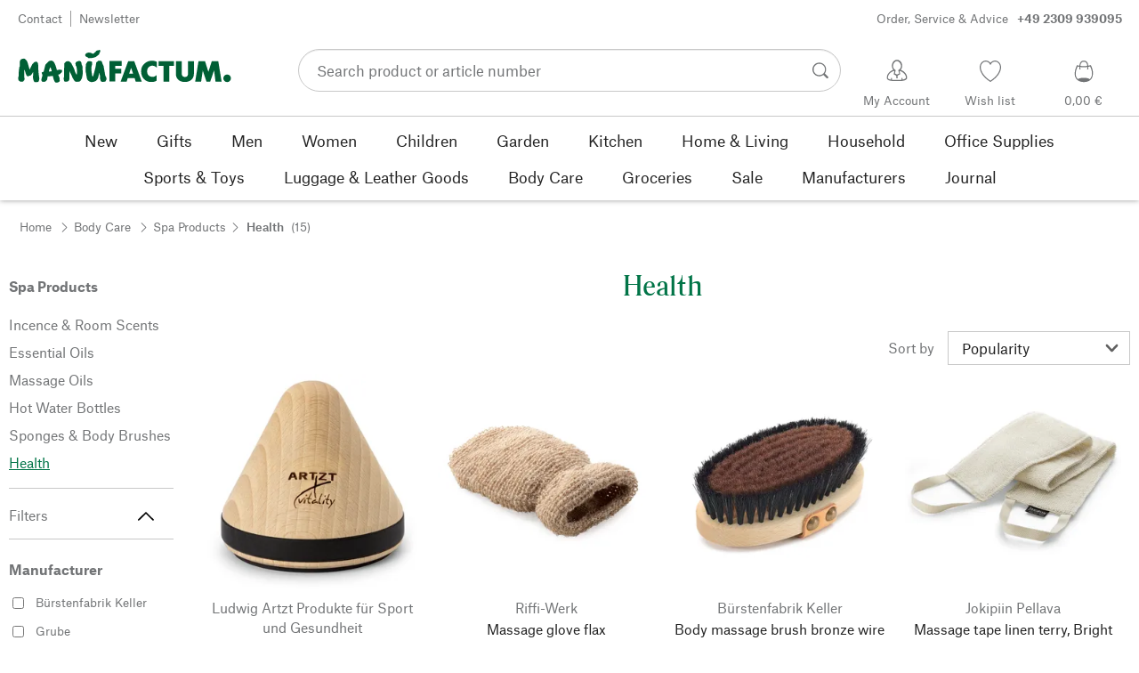

--- FILE ---
content_type: text/html; charset=utf-8
request_url: https://www.manufactum.com/health-c198821/?sortby=
body_size: 47464
content:
<!DOCTYPE html>
      <html lang="en" class="mf-noscript render-web mf-mac_os ">
        <head>
          <!--# block name="defaultfallback" --><!--# endblock -->
          <meta charSet="utf-8" />
          <meta http-equiv="X-UA-Compatible" content="IE=edge" />
          <title data-react-helmet="true">High-Quality Health Products for Your Well-Being | Manufactum</title>
          <meta name="viewport" content="width=device-width, initial-scale=1" />
          <link rel="dns-prefetch" href="https://scripts.sirv.com" crossorigin />
          <link rel="dns-prefetch" href="https://assets.manufactum.de" crossorigin />
          <link rel="preconnect" href="https://scripts.sirv.com" crossorigin />
          <link rel="preconnect" href="https://assets.manufactum.de" crossorigin />
          <meta data-react-helmet="true" name="apple-mobile-web-app-title" content="manufactum"/><meta data-react-helmet="true" name="application-name" content="manufactum"/><meta data-react-helmet="true" name="msapplication-config" content="/sell/static/manufactum/meta/browserconfig.xml"/><meta data-react-helmet="true" name="theme-color" content="#ffffff"/><meta data-react-helmet="true" name="description" content="Health products at Manufactum · Selected products for Your Well-Being · Consciously purchased"/><meta data-react-helmet="true" name="robots" content="index,follow"/><meta data-react-helmet="true" property="og:site_name" content="manufactum"/><meta data-react-helmet="true" property="og:title" content="High-Quality Health Products for Your Well-Being | Manufactum"/><meta data-react-helmet="true" property="og:type" content="website"/><meta data-react-helmet="true" property="og:description" content="Health products at Manufactum · Selected products for Your Well-Being · Consciously purchased"/><meta data-react-helmet="true" property="og:url" content="https://www.manufactum.com/health-c198821/"/><meta data-react-helmet="true" property="og:image" content="https://assets.manufactum.de/c/logos-icons/Manufactum_Signet.jpg"/>
          <link data-react-helmet="true" rel="apple-touch-icon" sizes="180x180" href="/sell/static/manufactum/meta/apple-touch-icon.png"/><link data-react-helmet="true" rel="icon" sizes="32x32" href="/sell/static/manufactum/meta/favicon-32x32.png" type="image/png"/><link data-react-helmet="true" rel="icon" sizes="16x16" href="/sell/static/manufactum/meta/favicon-16x16.png" type="image/png"/><link data-react-helmet="true" rel="manifest" href="/sell/static/manufactum/meta/site.webmanifest"/><link data-react-helmet="true" rel="mask-icon" href="/sell/static/manufactum/meta/safari-pinned-tab.svg" color="#005131"/><link data-react-helmet="true" rel="shortcut icon" href="/sell/static/manufactum/meta/favicon.ico"/><link data-react-helmet="true" rel="canonical" href="https://www.manufactum.com/health-c198821/"/><link data-react-helmet="true" rel="alternate" href="https://www.manufactum.de/gesundheit-c198821/" hreflang="de-de"/><link data-react-helmet="true" rel="alternate" href="https://www.manufactum.at/gesundheit-c198821/" hreflang="de-at"/><link data-react-helmet="true" rel="alternate" href="https://www.manufactum.ch/gesundheit-c198821/" hreflang="de-ch"/><link data-react-helmet="true" rel="alternate" href="https://fr.manufactum.ch/sante-c198821/" hreflang="fr-ch"/><link data-react-helmet="true" rel="alternate" href="https://www.manufactum.com/health-c198821/" hreflang="en"/><link data-react-helmet="true" rel="alternate" href="https://de.manufactum.com/gesundheit-c198821/" hreflang="de"/><link data-react-helmet="true" rel="alternate" href="https://www.manufactum.nl/gezondheid-c198821/" hreflang="nl-nl"/><link data-react-helmet="true" rel="alternate" href="https://fr.manufactum-shop.lu/sante-c198821/" hreflang="fr-lu"/><link data-react-helmet="true" rel="alternate" href="https://de.manufactum-shop.lu/gesundheit-c198821/" hreflang="de-lu"/><link data-react-helmet="true" rel="alternate" href="https://fr.manufactum.be/sante-c198821/" hreflang="fr-be"/><link data-react-helmet="true" rel="alternate" href="https://nl.manufactum.be/gezondheid-c198821/" hreflang="nl-be"/><link data-react-helmet="true" rel="alternate" href="https://da.manufactum.dk/sundhed-c198821/" hreflang="da-dk"/><link data-react-helmet="true" rel="alternate" href="https://en.manufactum.dk/health-c198821/" hreflang="en-dk"/>
          <script data-react-helmet="true" type="application/ld+json">{"itemListElement":[{"position":1,"item":{"name":"Body Care","@id":"/body-care-c172436/"},"@type":"ListItem"},{"position":2,"item":{"name":"Spa Products","@id":"/spa-products-c189793/"},"@type":"ListItem"},{"position":3,"item":{"name":"Health","@id":"/health-c198821/"},"@type":"ListItem"}],"@context":"http://schema.org","@type":"BreadcrumbList"}</script><script data-react-helmet="true" type="application/ld+json">{"itemListElement":[{"position":1,"url":"https://www.manufactum.com/trigger-wood-a212490/","@type":"ListItem"},{"position":2,"url":"https://www.manufactum.com/massage-glove-flax-a26301/","@type":"ListItem"},{"position":3,"url":"https://www.manufactum.com/body-massage-brush-bronze-wire-a77774/","@type":"ListItem"},{"position":4,"url":"https://www.manufactum.com/massage-tape-linen-terry-a59908/","@type":"ListItem"},{"position":5,"url":"https://www.manufactum.com/massage-tape-linen-terry-a59909/","@type":"ListItem"},{"position":6,"url":"https://www.manufactum.com/grain-pillow-eyes-a12109/","@type":"ListItem"},{"position":7,"url":"https://www.manufactum.com/massage-belt-flax-a26300/","@type":"ListItem"},{"position":8,"url":"https://www.manufactum.com/magnifying-tweezers-stainless-steel-a65700/","@type":"ListItem"},{"position":9,"url":"https://www.manufactum.com/massage-stone-a215652/","@type":"ListItem"},{"position":10,"url":"https://www.manufactum.com/tick-remover-stainless-steel-a83898/","@type":"ListItem"},{"position":11,"url":"https://www.manufactum.com/massage-roller-wildfuessler-a20739/","@type":"ListItem"},{"position":12,"url":"https://www.manufactum.com/massage-roller-wildfuessler-a20740/","@type":"ListItem"},{"position":13,"url":"https://www.manufactum.com/massage-roller-a217054/","@type":"ListItem"},{"position":14,"url":"https://www.manufactum.com/linen-eye-pillow-a212177/","@type":"ListItem"},{"position":15,"url":"https://www.manufactum.com/linen-eye-pillow-a212178/","@type":"ListItem"}],"@context":"http://schema.org","@type":"ItemList"}</script>
          
          <script>if(!!window.MSInputMethodContext && !!document.documentMode) {
  document.documentElement.classList.add('mf-ie11');
}</script>
          <link data-chunk="category-page" rel="preload" as="style" href="/sell/static/manufactum/category-page.a79c70b21a37991db924.css">
<link data-chunk="search" rel="preload" as="style" href="/sell/static/manufactum/search.cac2bbf5b228d9d7908e.css">
<link data-chunk="pages" rel="preload" as="style" href="/sell/static/manufactum/pages.b2101fd56956340a77ca.css">
<link data-chunk="pages" rel="preload" as="script" href="/sell/static/manufactum/vendor-react.41e13b04760e9e33ef0f.js">
<link data-chunk="pages" rel="preload" as="script" href="/sell/static/manufactum/pages.ea7cff34ed14c13b6fa6.js">
<link data-chunk="search" rel="preload" as="script" href="/sell/static/manufactum/search.chunk.7f0f49fbc4a99edec740.js">
<link data-chunk="category-page" rel="preload" as="script" href="/sell/static/manufactum/vendors.chunk.4908cb56ad3115f018f2.js">
<link data-chunk="category-page" rel="preload" as="script" href="/sell/static/manufactum/9.chunk.713067bc64cf8b350c3c.js">
<link data-chunk="category-page" rel="preload" as="script" href="/sell/static/manufactum/category-page.chunk.362f052c603801e5a961.js">
          <link data-chunk="pages" rel="stylesheet" href="/sell/static/manufactum/pages.b2101fd56956340a77ca.css">
<link data-chunk="search" rel="stylesheet" href="/sell/static/manufactum/search.cac2bbf5b228d9d7908e.css">
<link data-chunk="category-page" rel="stylesheet" href="/sell/static/manufactum/category-page.a79c70b21a37991db924.css">
          <script id="__LOADABLE_REQUIRED_CHUNKS__" type="application/json">[187,96,9,933]</script><script id="__LOADABLE_REQUIRED_CHUNKS___ext" type="application/json">{"namedChunks":["search","category-page"]}</script>
<script async data-chunk="pages" src="/sell/static/manufactum/vendor-react.41e13b04760e9e33ef0f.js"></script>
<script async data-chunk="pages" src="/sell/static/manufactum/pages.ea7cff34ed14c13b6fa6.js"></script>
<script async data-chunk="search" src="/sell/static/manufactum/search.chunk.7f0f49fbc4a99edec740.js"></script>
<script async data-chunk="category-page" src="/sell/static/manufactum/vendors.chunk.4908cb56ad3115f018f2.js"></script>
<script async data-chunk="category-page" src="/sell/static/manufactum/9.chunk.713067bc64cf8b350c3c.js"></script>
<script async data-chunk="category-page" src="/sell/static/manufactum/category-page.chunk.362f052c603801e5a961.js"></script>
          <style>html { -webkit-text-size-adjust: 100%; }</style>
        </head>
        <body>
          <div id="sell-root"><div id="appRoot" class="mf-dNwSpWTV"><div class="visuallyHidden" aria-live="polite" aria-atomic="true"></div><div class="visuallyHidden" aria-live="assertive" aria-atomic="true"></div><span id="top" tabindex="-1"></span><a class="mf-KbPy1lFw" href="#content">Skip to content</a><div class="root" data-test-offcanvas="true" data-test-offcanvas-state="false" headerText="Menu" headerCloseLabel="Close"><div class="mf-qXnCpCGF" role="dialog" aria-modal="true" aria-labelledby="offCanvasNavigationHeader"><header class="mf-oOwNyna5"><div class="mf-OCgsjEdI"><span id="offCanvasNavigationHeader" class="mf-hzTZR32z mf-K2EYXkQ8 mf-cUr2rXrq">Menu</span></div></header><div class="mf-cmF2Htqd"></div></div></div><div class="mf-n2BypCIo"><header class="mf-mslNP4J_" data-test-sell-header="true"><div class="mf-GZx5qB3M" data-test-sell-banner="true"><div class="mf-Vb9TM9T0"><div class="mf-W3GDP1Mf"><ul class="mf-dHEsJuMh"><li class="mf-CQIRYftm"><small class="mf-qTdvruCH"><a class="mf-voJwC7go" data-prio2="true" href="/contact-c199446/">Contact</a></small></li><li class="mf-CQIRYftm"><small class="mf-qTdvruCH"><a class="mf-voJwC7go" data-prio2="true" href="/newsletter-subscription-c201039/">Newsletter</a></small></li></ul><div class="mf-EXsILk6a"><ul class="mf-dHEsJuMh"><li class="mf-CQIRYftm"><small class="mf-qTdvruCH"><a class="mf-voJwC7go" data-prio2="true" href="/contact-c199446/">Order, Service &amp; Advice<span class="mf-MABxgEIs">+49 2309 939095</span></a></small></li></ul></div></div></div></div><div class="mf-KEgbD2_n" data-test-sell-head-main="true"><div class="mf-ggCOddfa"><a href="/sitemap-c199459/" aria-haspopup="true" aria-expanded="false" aria-label="Menu" data-test-sell-menu-icon="true"><svg class="mf-uhntC1Gy mf-MhmRDaji" viewBox="0 0 28 28" width="24" height="24"><rect y="13.05" width="27.51" height="1.49"></rect><rect y="19.05" width="27.51" height="1.49"></rect><rect x="0.04" y="25.05" width="27.51" height="1.49"></rect><path d="M4.3,9L2.4,3.4h0V9h-1V2.3H3L4.9,7.6h0L6.8,2.3H8.4V9H7.3V3.4h0L5.3,9h-1Z" transform="translate(-0.2 -0.5)"></path><path d="M13.4,9H9.6V2.3h3.8V3.2H10.7V5h2.5V6H10.7V8.1h2.7V9Z" transform="translate(-0.2 -0.5)"></path><path d="M20,9H18.7L15.4,3.7h0V4c0,0.6.1,1.1,0.1,1.6V9h-1V2.3h1.3L19,7.6h0V2.3h1V9Z" transform="translate(-0.2 -0.5)"></path><path d="M26.6,2.3V6.6a2.77,2.77,0,0,1-.3,1.3,2,2,0,0,1-.9.9,3.19,3.19,0,0,1-1.4.3,2.35,2.35,0,0,1-1.9-.7,2.14,2.14,0,0,1-.7-1.8V2.3h1.1V6.5a1.34,1.34,0,0,0,.4,1.2,2.14,2.14,0,0,0,1.2.4,1.43,1.43,0,0,0,1.6-1.6V2.3h0.9Z" transform="translate(-0.2 -0.5)"></path></svg></a></div><div class="mf-bRtC8ksy"><div class="mf-xZH3FAgX"><a href="/" class="mf-b5WLenbj" data-test-sell-logo="true"><div class="mf-XtFYcKen"><svg xmlns="http://www.w3.org/2000/svg" viewBox="0 0 270 46" aria-label="Manufactum Homepage"><path style="fill:#005f35" d="M98.2 5.9c1-1 1-1.6 3-2 .3 0 .6.2.8.1.8-.4 2-1.4 2.2.5.2 2.6-1.4 2.3-1.1 3.8.1.6-2.8 2.8-4.1 3.7-1.3.9-4.1 1.5-5.8 1.7 0 0-2.7.2-3.2.2-.8.1-.9-.5-1.7-1 0 0-1.9-.7-2.5-1.4-.4-.5-.8-1.7-.6-2.1.3-.4 1.2-2 2.3-2.1.5 0 1.5-.6 2-.5.5 0 3.3.1 4.8 1.3.4.3 1 .2 1.3 0 .6-.3 1.6-1.3 2.6-2.2zm166.5 28.5c-2.6 0-4.8 2.1-4.8 4.8 0 2.6 2.1 4.8 4.8 4.8 2.6 0 4.8-2.1 4.8-4.8s-2.1-4.8-4.8-4.8zM8 14.4c-1.1-.1-2.6.3-3.4.7S3 16.3 2.7 17.5c-.4 1.3-.2 5.7-.2 6.4-.1.8-.5.5-.6 1.5-.7 3.4-.8 7.8-.9 11.1 0 .5-.5 1-.5 1.4v.7c0 1.2.2 2.6.3 3s.5.7 1.1.9c.2.1.5.7.8.8 1.4.3 3 .4 3.5.2.8-.2 2.4-2.4 2.4-3.2S8 38 8.1 36.4c.1-1.6.1-6.8.2-8.4 0-.2.1-.1.1-.1.4.8 1.3 4.9 2.1 6.6.5 1.1 1 2 1.8 2.2.6.2 1.9-.5 2.3-.7.4-.2 1 0 1.4-.2 1.2-.9 2.5-3 3.2-4.4.1-.1.1-.1.2 0 .1 1 0 2.7-.2 5.1s.4 4.2.5 4.9c.2.7.7 1.6 1.2 2.3s3.9.6 4.9-.1c.5-.4.9-1 .9-1.6 0-1 .6-1.4.5-2.5-.8-4.7-1.4-10.5-1.4-15.4 0-2.5-.4-4.3-.7-4.5-.7-.5-.7-1.2-1.4-1.4-.7-.2-2.2.4-3 .8-.6.3-.9 1-1.2 1.4-.2.3-.7.3-1 .8-.8 1.2-2.5 5-3.5 7-.1.1-.2.2-.2 0-.7-2.9-2.4-9-3.4-11-.2-.6-1-.7-1.2-1.1-.3-.4-.9-1.6-2.2-1.7zm64.5 17c-.5-1-.7-2.7-1.1-3.7-1.4-3.3-2.9-5.2-3.6-7.1-.5-1.3-2.1-2.3-3.4-2.9-.6-.3-2-.1-3.3.4-.4.1-.7.8-1 1-.7.4-1.2.9-1.4 1.5 0 1.5-.2 13.2-.3 17 0 .6-.3.8-.4 1.2-.1 1.3.4 3.8.8 4.3.5.5 3.4.6 5-.2.4-.2.7-.6.8-1s.5-.5.5-1.2c.1-2.4 0-8.5.2-10.3 0-.1.1-.1.1 0 .3 1.2 1.7 3.1 2.7 5.2.5 1 .5 1.8 1 2.7 1.4 2.6 2.7 4.5 3.3 4.9 1 .7 5.8.6 6.6-.6.4-.5 1.9-3 2.1-3.7.6-2.8 1.4-5.5 1-8.4-.4-2.4.1-4.6-.5-7-.1-.4-.5-.6-.7-1.1-.5-1.9-.3-4.3-2.4-5-1-.4-4.7.7-5.3 1.9-.4.7-.3 2.3 0 3.6.2.7.5.7.7 1.2 1 2.6 1.2 8.6.5 10.7-1.1-1.8-1.9-3.4-1.9-3.4zm50.6 1.8h7.6v-5.9h-7.6v-3.7h8.3v-6.1H116v25.8h7.1V33.2zm20.1-7.2l2.6 7.4h-5l2.4-7.4zM130 43.4h7.6L139 39h8.7l1.4 4.4h7.6l-9.5-25.8h-7.6L130 43.4zm45.7-25c-1.8-1-4.6-1.4-7.1-1.3-5.1.2-12.8 4.4-12.7 13.5.1 7.8 5.4 13.4 12.7 13.3 3.1 0 5-.4 7-1.7v-7.1c-1.4 1.2-2.8 2.3-5.1 2.3-3.2 0-7-1.5-7-6.9-.1-5 3.6-7.2 6.9-7.2 2.2 0 4.5 1.7 5.3 2.5v-7.4zm15.8 5.3h6v-6.1h-19.4v6.1h6.1v19.7h7.3V23.7zm19.8 20.2c6.4 0 11.4-3.8 11.4-10.5V17.6h-7.4V33c0 3.8-2.2 4.5-4 4.5s-4-.7-4-4.5V17.6h-7.4v15.9c0 7 5 10.4 11.4 10.4zm20.5-.5l2.1-14 4.7 14h4.7l4.9-14.2 1.8 14.2h7.7l-4.2-25.8h-8.2L241 31.1l-4.3-13.5h-8.2l-4.2 25.8h7.5zM87.5 39.8c.5 1.6 2.1 3.4 4.9 4.1 1.9.4 6.5-.6 7.7-2.8.4-.7.9-1.2 1.5-2.7.2-.5.4-1.9.5-2.4.6-1.7.8-3 1-3.5 0-.1.1-.1.2 0 .1.2.3 2.3.7 4.7.1.4-.2 1.3-.1 1.9.2 1.2.7 3.2 1.1 3.7s1 .9 2 .9c.9 0 2.7-.1 3.6-.4.6-.2 1-2.1 1.4-2.6.4-.4 0-1.8-.4-3.1-.2-.7-.7-1-.9-1.6-.5-1.7-1.4-8.1-2.3-12.4-.2-.8-1.5-2.8-1.6-3.7-.1-.8-.8-2.2-1.3-2.5-1.1-.6-3.6-.3-3.9-.2-.7.2-.5 1-1.4 1.3-.6.2-1 .7-1.1 1.2-.2 1.6-.4 3.1-.7 4.7-.7 3.5-2.9 11.1-3.1 12-.2.6-1.1.5-1.2-.2-.2-1.6-.7-3.9-.9-5.8-.1-1.5-.2-6.8.3-7.2s.6-4.2.2-4.8c-.5-.7-4.2-1-5.4-.3-.2.1-.8.7-1 1.4-.2.7-1 1-1.1 1.8-.3 2.2-.5 6-.5 8.2 0 .8.2 1.4.3 2.2.6 2.6 1.1 6.9 1.5 8.1zM49.4 28.9c2.2-.5 3.7-.6 3.9-.6.5 0 .6.5 1.2.4.5 0 1-.3 1.2 0 .3.4.4 1.1.2 1.8-.4 1.4-.8 1.7-1.7 2.3-.3.2-.2.7-.7 1-.7.3-1.6.7-2.4.9.3 1.1 1.1 2.6 1.8 4.4.2.7-.2.9 0 1.9.2.7.2 1.7-.2 2.1-.7 1.1-3.1 1.6-4 1.6-.8 0-1.4-.2-2.4-1.8-.7-1.1-1.4-3.7-2.1-6.7-1.6.2-3.1.4-4.4.5-.7 0-1.3.1-2 .1-.4 2.1-.7 3.8-.9 4.3-.3 1-1.1.7-1.6 1.9-.3.7-4.4 1-5 0-.5-.8-.5-1.7-.4-2.7.2-1.3.7-2.7 1.1-4 0-.2.1-.4.2-.6-.3-.5-.5-1-.4-1.5 0-.7-.7-.9-.6-1.8 0-.8 1.5-1.4 2.2-1.4h.2c.9-3.3 1.6-6.1 2-7.9.5-2.4 1.8-2 2.8-3.6.5-.7 1.4-1.6 2.2-2 1.6-.8 3.5-.8 5 .2 2.6 1.9 4.8 11.2 4.8 11.2zm-6.5 1.4c-.6-2.4-1.2-4.4-1.7-5.1-.7.9-1.4 3.1-2 5.6 1.3-.1 2.5-.3 3.7-.5z"></path></svg></div></a></div></div><div class="mf-nVDdqQBA mf-o6nKlqlv"><div class="mf-foihCvPk" data-test-sell-search-box="true"><form method="GET" action="/suche/" role="search" data-test-sell-search-form="true"><div class="mf-rsjRM5E1"><div class="mf-a5uaQo1M"><label class="mf-iwiiAwA4" for="searchbar-a6137687-e47e-45f0-9f78-c4c09d34289c">Search product or article number</label><input aria-autocomplete="list" aria-controls="searchform-1f85089b-d139-4196-b74b-329d8986145a" data-test-sell-search-input="true" id="searchbar-a6137687-e47e-45f0-9f78-c4c09d34289c" autoComplete="off" class="mf-yNalz9TN" name="q" placeholder="Search product or article number" type="text" value=""/><button class="mf-C1GbQQfw" type="submit" data-test-sell-search-input-submit="true"><span class="mf-pkuBFUqK"><svg class="mf-uhntC1Gy mf-v74eHooM alt" viewBox="0 -0.3 22 22" width="24" height="24" aria-label="Search"><title>Search</title><path d="M21.4,19.4l-4.3-4.3c0,0,0,0-0.1-0.1c1.1-1.6,1.8-3.5,1.8-5.5c0-5.2-4.2-9.4-9.4-9.4c-5.2,0-9.4,4.2-9.4,9.4c0,5.2,4.2,9.4,9.4,9.4c2.1,0,4-0.7,5.6-1.9c0,0,0,0,0,0l4.3,4.3c0.6,0.6,1.4,0.6,1.9,0.1l0.2-0.2C22.1,20.8,22,20,21.4,19.4zM1.7,9.5c0-4.3,3.5-7.8,7.8-7.8s7.8,3.5,7.8,7.8c0,4.3-3.5,7.8-7.8,7.8S1.7,13.9,1.7,9.5z"></path></svg></span></button></div></div><div class="mf-tR_jqUZN mf-G7LAUrYP" id="searchform-1f85089b-d139-4196-b74b-329d8986145a" data-test-sell-search-history-container="true"></div><div class="mf-bzs0GGov mf-G7LAUrYP" id="searchform-1f85089b-d139-4196-b74b-329d8986145a" data-test-sell-search-suggestions-container="true"></div></form></div></div><div class="mf-Br8NGPey" data-test-sell-my-account="true"><a data-test-stelar-header-account="inactive" class="mf-Q4GYGz1x" href="/customeraccount"><svg class="mf-tPpZtf4x mf-yMMx2xRM" viewBox="0 0 36 36" width="36" height="36"><path d="M22.2 15.5c1.1-1.2 1.7-2.8 1.7-4.6 0-3.7-2.6-6.7-5.8-6.7-3.2-.1-5.8 2.9-5.8 6.6 0 1.9.6 3.5 1.6 4.7-4.3 1.3-7.3 5.2-7.3 8.7 0 3.6 5.1 3.9 11.4 3.9 6.3.1 11.4-.5 11.4-3.9 0-3.5-2.9-7.4-7.2-8.7zm-8.6-4.3c0-2.7 1.9-5.5 4.4-5.5 2.4 0 4.5 2.8 4.5 5.5 0 1.7-.8 3.1-2 4-.5.2-1.1.5-1.1 1.1 0 .2.3.5.4.7l.7 2.5-2.5 1.2-2.3-1.2.6-2.6c0-.1.3-.4.3-.6 0-.5-.6-.9-1-1.1-1.2-.9-2-2.4-2-4zm12 14.9c-.2.1-.8.2-1.3.3l-.1-1.5c0-.2-.2-.4-.5-.4h-.2c-.2 0-.4.2-.4.5l.1 1.6c-1.5.1-3.2.2-5.1.2-1.9 0-4.1-.1-5.8-.2l.1-1.5c.1-.3-.1-.5-.4-.5h-.2c-.3-.1-.5.1-.5.4l-.1 1.5c-.3-.1-.7-.2-.8-.2-1.5-.4-2.6-.9-2.6-2 0-3.2 2.7-6.3 6.3-7.4 0 0 .9-.2 1 0 .1.2-.8 3.5-.8 3.5l3 1.7v2.2c0 .5.2.8.7.8h.1c.5-.1.7-.3.7-.9l-.2-2.1 3.1-1.9s-.8-2.7-.8-3.3c0-.2.9 0 .9 0 3.6 1.1 6.2 4.2 6.3 7.2 0 .8-1 1.6-2.5 2z"></path></svg><span class="mf-xx3TiJq6">My Account</span></a></div><div class="mf-nxOFCFC1" data-test-sell-mini-notepad="true"><a data-test-stelar-header-wishlist="inactive" class="mf-Q4GYGz1x" href="/wishlist"><svg viewBox="-6 -7 36 36" width="36" height="36" class="mf-yMMx2xRM"><path d="M11.7,23.9C1.1,17,0,10.1,0,7.5C0,3.4,3,0,6.8,0c2,0,3.9,1,5.1,2.6L12,2.7l0.1-0.1C13.4,1,15.3,0,17.2,0 C20.9,0,24,3.4,24,7.5c0,2.6-1.1,9.5-11.7,16.4L12,24.1L11.7,23.9z M6.8,1.2C3.7,1.2,1.2,4,1.2,7.5c0,5,4,10.6,10.7,15.1l0.1,0.1 l0.1-0.1c6.7-4.5,10.7-10.1,10.7-15.1c0-3.5-2.5-6.3-5.6-6.3c-1.9,0-3.7,1.1-4.7,3l-0.5,1l-0.5-1C10.5,2.3,8.7,1.2,6.8,1.2z"></path></svg><span class="mf-xx3TiJq6">Wish list</span></a></div><div class="mf-u1uFIXXK" data-test-sell-mini-cart="true"><a data-test-stelar-header-basket="inactive" class="mf-Q4GYGz1x mf-5kNdmZ06" href="/basket"><svg class="mf-Qyn0PGzU mf-yMMx2xRM" viewBox="0 0 36 36" width="36" height="36"><g><path d="M18 29.2c5.6 0 11-2.7 10.2-11.7-.3-3.3-2.1-6.8-2.4-7.4-.8.3-1.8.5-2.8.7-.3-3.3-1.6-5.7-5-5.7-3.3 0-4.6 2.4-5 5.7-1-.1-1.9-.3-2.7-.6-.5.8-1.9 4.2-2.4 7.4C6.6 26 12.4 29.2 18 29.2zm0-22.9c2.6 0 3.6 2 3.9 4.7-1.2.2-2.5.3-3.9.3-1.3 0-2.7-.1-3.9-.3.3-2.7 1.4-4.7 3.9-4.7zM9 18.1c.4-2.8 1.7-5.7 2.1-6.4.6.1 1.2.3 1.8.4v.7c0 .7 0 1.4.1 2.1h1.2c-.1-.7-.2-1.4-.2-2.2v-.4c1.2.2 2.6.3 4 .3s2.7-.1 3.9-.3v.4c0 .8 0 1.5-.1 2.2H23c.1-.7.1-1.4.1-2.1v-.7c.7-.2 1.3-.3 1.9-.5.3.5 1.8 3.5 2.1 6.5.4 3.9-.7 6.4-2.5 7.9-.6-.9-3.4-1.6-6.6-1.6-3.1 0-5.8.6-6.5 1.5-1.9-1.5-3.1-4.1-2.5-7.8z"></path></g></svg><span class="mf-xx3TiJq6">0,00 €</span></a></div><div class="mf-uNeZULYn" data-test-sell-navigation="true"><nav data-test-sell-flyout-navigation="true" aria-label="Main menu" class=""><ul class="mf-m1HFoIcf mf-jkWbEZQT"><li class="mf-_RqMt9TL mf-mmCbxmgi"><div class="mf-YeUvJyE0"><a data-test-sell-flyout-toplevellink="true" href="/new-c198241/" class="mf-sJUqPhQo"><span>New</span></a></div></li><li class="mf-_RqMt9TL mf-mmCbxmgi"><div class="mf-YeUvJyE0"><a data-test-sell-flyout-toplevellink="true" href="/gifts-c199132/" class="mf-sJUqPhQo"><span>Gifts</span></a></div></li><li class="mf-_RqMt9TL mf-mmCbxmgi"><div class="mf-YeUvJyE0"><a data-test-sell-flyout-toplevellink="true" href="/men-c194451/" class="mf-sJUqPhQo"><span>Men</span></a></div></li><li class="mf-_RqMt9TL mf-mmCbxmgi"><div class="mf-YeUvJyE0"><a data-test-sell-flyout-toplevellink="true" href="/women-c194472/" class="mf-sJUqPhQo"><span>Women</span></a></div></li><li class="mf-_RqMt9TL mf-mmCbxmgi"><div class="mf-YeUvJyE0"><a data-test-sell-flyout-toplevellink="true" href="/children-c198636/" class="mf-sJUqPhQo"><span>Children</span></a></div></li><li class="mf-_RqMt9TL mf-mmCbxmgi"><div class="mf-YeUvJyE0"><a data-test-sell-flyout-toplevellink="true" href="/garden-c172792/" class="mf-sJUqPhQo"><span>Garden</span></a></div></li><li class="mf-_RqMt9TL mf-mmCbxmgi"><div class="mf-YeUvJyE0"><a data-test-sell-flyout-toplevellink="true" href="/kitchen-c198745/" class="mf-sJUqPhQo"><span>Kitchen</span></a></div></li><li class="mf-_RqMt9TL mf-mmCbxmgi"><div class="mf-YeUvJyE0"><a data-test-sell-flyout-toplevellink="true" href="/home-living-c198753/" class="mf-sJUqPhQo"><span>Home &amp; Living</span></a></div></li><li class="mf-_RqMt9TL mf-mmCbxmgi"><div class="mf-YeUvJyE0"><a data-test-sell-flyout-toplevellink="true" href="/household-c202241/" class="mf-sJUqPhQo"><span>Household</span></a></div></li><li class="mf-_RqMt9TL mf-mmCbxmgi"><div class="mf-YeUvJyE0"><a data-test-sell-flyout-toplevellink="true" href="/office-supplies-c175242/" class="mf-sJUqPhQo"><span>Office Supplies</span></a></div></li><li class="mf-_RqMt9TL mf-mmCbxmgi"><div class="mf-YeUvJyE0"><a data-test-sell-flyout-toplevellink="true" href="/sports-toys-c189822/" class="mf-sJUqPhQo"><span>Sports &amp; Toys</span></a></div></li><li class="mf-_RqMt9TL mf-mmCbxmgi"><div class="mf-YeUvJyE0"><a data-test-sell-flyout-toplevellink="true" href="/luggage-leather-goods-c175685/" class="mf-sJUqPhQo"><span>Luggage &amp; Leather Goods</span></a></div></li><li class="mf-_RqMt9TL mf-mmCbxmgi"><div class="mf-YeUvJyE0"><a data-test-sell-flyout-toplevellink="true" href="/body-care-c172436/" class="mf-sJUqPhQo"><span>Body Care</span></a></div></li><li class="mf-_RqMt9TL mf-mmCbxmgi"><div class="mf-YeUvJyE0"><a data-test-sell-flyout-toplevellink="true" href="/groceries-c172112/" class="mf-sJUqPhQo"><span>Groceries</span></a></div></li><li class="mf-_RqMt9TL mf-mmCbxmgi"><div class="mf-YeUvJyE0"><a data-test-sell-flyout-toplevellink="true" href="/sale-c189274/" class="mf-sJUqPhQo"><span>Sale</span></a></div></li><li class="mf-_RqMt9TL mf-mmCbxmgi"><div class="mf-YeUvJyE0"><a data-test-sell-flyout-toplevellink="true" href="/manufacturers-c199727/" class="mf-sJUqPhQo"><span>Manufacturers</span></a></div></li><li class="mf-_RqMt9TL mf-mmCbxmgi"><div class="mf-YeUvJyE0"><a data-test-sell-flyout-toplevellink="true" href="/journal-c199429/" class="mf-sJUqPhQo"><span>Journal</span></a></div></li></ul></nav></div><div class="mf-nVDdqQBA mf-ysJcJa72"><div class="mf-foihCvPk" data-test-sell-search-box="true"><form method="GET" action="/suche/" role="search" data-test-sell-search-form="true"><div class="mf-rsjRM5E1"><div class="mf-a5uaQo1M"><label class="mf-iwiiAwA4" for="searchbar-30e75bd2-d69f-4311-bb12-caf64f001f25">Search product or article number</label><input aria-autocomplete="list" aria-controls="searchform-ad9c1feb-b223-4f90-882c-7a0616c5a1f1" data-test-sell-search-input="true" id="searchbar-30e75bd2-d69f-4311-bb12-caf64f001f25" autoComplete="off" class="mf-yNalz9TN" name="q" placeholder="Search product or article number" type="text" value=""/><button class="mf-C1GbQQfw" type="submit" data-test-sell-search-input-submit="true"><span class="mf-pkuBFUqK"><svg class="mf-uhntC1Gy mf-v74eHooM alt" viewBox="0 -0.3 22 22" width="24" height="24" aria-label="Search"><title>Search</title><path d="M21.4,19.4l-4.3-4.3c0,0,0,0-0.1-0.1c1.1-1.6,1.8-3.5,1.8-5.5c0-5.2-4.2-9.4-9.4-9.4c-5.2,0-9.4,4.2-9.4,9.4c0,5.2,4.2,9.4,9.4,9.4c2.1,0,4-0.7,5.6-1.9c0,0,0,0,0,0l4.3,4.3c0.6,0.6,1.4,0.6,1.9,0.1l0.2-0.2C22.1,20.8,22,20,21.4,19.4zM1.7,9.5c0-4.3,3.5-7.8,7.8-7.8s7.8,3.5,7.8,7.8c0,4.3-3.5,7.8-7.8,7.8S1.7,13.9,1.7,9.5z"></path></svg></span></button></div></div><div class="mf-tR_jqUZN mf-G7LAUrYP" id="searchform-ad9c1feb-b223-4f90-882c-7a0616c5a1f1" data-test-sell-search-history-container="true"></div><div class="mf-bzs0GGov mf-G7LAUrYP" id="searchform-ad9c1feb-b223-4f90-882c-7a0616c5a1f1" data-test-sell-search-suggestions-container="true"></div></form></div></div></div></header><div><div aria-hidden="true" class="mf-ceZ3vJ2p" data-test-stelar-overlay-background="true"></div><div aria-hidden="true" class="mf-mYCtuieo"><div class="mf-_qrDIOj3" aria-hidden="true"></div></div></div><div class="mf-ssY_ApUE"><div data-test-sell-category-page="true" data-cookie-banner-area="false"><div class="mf-lcPi8Yx_" data-test-sell-breadcrumb="true"><nav aria-label="Breadcrumb" class="mf-vIdadmGd"><ul class="mf-UgpUpkcn"><li class="mf-_6ZPSxXi"><small class="mf-hzTZR32z mf-depXjb_l"><span class="mf-h_EFCIsy"><a class="" data-prio2="true" href="/" rel="index">Home</a></span></small></li><li class="mf-_6ZPSxXi"><small class="mf-hzTZR32z mf-depXjb_l"><span class="mf-h_EFCIsy"><span class="mf-kYqP7xpa"><svg class="mf-uhntC1Gy mf-vNJdx8BK" viewBox="0 0 12 22" width="24" height="24"><path d="M11.3,10.3L11.3,10.3L1.7,0.7c-0.3-0.3-0.7-0.3-1,0L0.7,0.8c-0.3,0.3-0.3,0.7,0,1L9.9,11l-9.2,9.2c-0.3,0.3-0.3,0.7,0,1l0.1,0.1c0.3,0.3,0.7,0.3,1,0l9.6-9.6v0c0.2-0.2,0.3-0.4,0.3-0.7l0-0.1C11.6,10.7,11.5,10.5,11.3,10.3z"></path></svg></span><a class="" data-prio2="true" href="/body-care-c172436/" rel="up up">Body Care</a></span></small></li><li class="mf-_6ZPSxXi"><small class="mf-hzTZR32z mf-depXjb_l"><span class="mf-h_EFCIsy"><span class="mf-kYqP7xpa"><svg class="mf-uhntC1Gy mf-vNJdx8BK" viewBox="0 0 12 22" width="24" height="24"><path d="M11.3,10.3L11.3,10.3L1.7,0.7c-0.3-0.3-0.7-0.3-1,0L0.7,0.8c-0.3,0.3-0.3,0.7,0,1L9.9,11l-9.2,9.2c-0.3,0.3-0.3,0.7,0,1l0.1,0.1c0.3,0.3,0.7,0.3,1,0l9.6-9.6v0c0.2-0.2,0.3-0.4,0.3-0.7l0-0.1C11.6,10.7,11.5,10.5,11.3,10.3z"></path></svg></span><a class="" data-prio2="true" href="/spa-products-c189793/" rel="up">Spa Products</a><span class="mf-kYqP7xpa mf-VTzhwLqs"><svg class="mf-uhntC1Gy mf-vNJdx8BK" viewBox="0 0 12 22" width="24" height="24"><path d="M11.3,10.3L11.3,10.3L1.7,0.7c-0.3-0.3-0.7-0.3-1,0L0.7,0.8c-0.3,0.3-0.3,0.7,0,1L9.9,11l-9.2,9.2c-0.3,0.3-0.3,0.7,0,1l0.1,0.1c0.3,0.3,0.7,0.3,1,0l9.6-9.6v0c0.2-0.2,0.3-0.4,0.3-0.7l0-0.1C11.6,10.7,11.5,10.5,11.3,10.3z"></path></svg></span></span></small></li><li class="mf-_6ZPSxXi last" aria-current="true"><small class="mf-hzTZR32z mf-depXjb_l"><span class="mf-uIXBvRQx">Health</span></small><small class="mf-hzTZR32z mf-depXjb_l"><span class="mf-OQqfTuwu">(15)</span></small></li></ul></nav></div><main id="content" class="mf-bQiPcNox"><div class="mf-_X3RCDjw"><div><div class="mf-KEUmH1_B"><div class="mf-OdA55zwH"><label class="mf-NDgyzOxz mf-Fa4vgijC"><span class="mf-hzTZR32z mf-xPuHr8aN">Category</span></label><div class="mf-cl2xy18p"><select data-test-sell-mobile-local-navi="true" aria-label="Category" class="mf-C1KOShMV"><option value="preselect" data-test-sell-mobile-local-navi-title="true" selected="">All Categories</option><optgroup label="Spa Products"><option value="/incence-room-scents-c189794/" data-test-sell-local-navi-link="true">Incence &amp; Room Scents</option><option value="/essential-oils-c200493/" data-test-sell-local-navi-link="true">Essential Oils</option><option value="/massage-oils-c189795/" data-test-sell-local-navi-link="true">Massage Oils</option><option value="/hot-water-bottles-c189796/" data-test-sell-local-navi-link="true">Hot Water Bottles </option><option value="/sponges-body-brushes-c189797/" data-test-sell-local-navi-link="true">Sponges &amp; Body Brushes</option><option value="/health-c198821/" data-test-sell-local-navi-link="true">Health</option></optgroup><optgroup label="Themes of Spa Products"><option value="/care-relaxation-c199673/" data-test-sell-local-navi-link="true">Care and relaxation</option></optgroup></select></div></div><div aria-hidden="true" class="mf-CDLk0mrn" data-test-stelar-overlay-background="true"></div><div aria-hidden="true" class="mf-wcb257qN"><div aria-hidden="true" class="mf-SBX_slNw" data-test-sell-drawer="true"><div class="mf-XkbPHQUW" role="dialog" aria-modal="true" aria-labelledby="drawerTitle-f04d77a0-bece-43cf-9840-0e386e131528" data-test-stelar-drawer-content="true"><section class="mf-qNBTyoNk"><header class="mf-e4hIpl5u"><button type="button" aria-label="Back" class="mf-rymJz8hr" data-test-stelar-overlay-back-button="true"><svg class="mf-uhntC1Gy mf-fuwn4nBk" viewBox="0 0 12 22" width="24" height="24"><path d="m 0.875,10.3 0,0 9.6,-9.6 c 0.3,-0.3 0.7,-0.3 1,0 l 0,0.1 c 0.3,0.3 0.3,0.7 0,1 l -9.2,9.2 9.2,9.2 c 0.3,0.3 0.3,0.7 0,1 l -0.1,0.1 c -0.3,0.3 -0.7,0.3 -1,0 l -9.6,-9.6 0,0 c -0.2,-0.2 -0.3,-0.4 -0.3,-0.7 l 0,-0.1 c 0.1,-0.2 0.2,-0.4 0.4,-0.6 z"></path></svg></button><h2 id="drawerTitle-f04d77a0-bece-43cf-9840-0e386e131528" class="mf-vZywcKb7">Spa Products</h2><button type="button" class="mf-KAekMrIW" aria-label="Close" data-test-stelar-overlay-close-button="true"><svg class="mf-uhntC1Gy mf-fuwn4nBk" viewBox="0 0 19 19" width="24" height="24"><path d="M9.5,8.4L1.8,0.7c-0.3-0.3-0.7-0.3-1,0L0.7,0.8c-0.3,0.3-0.3,0.7,0,1l7.7,7.7l-7.7,7.7c-0.3,0.3-0.3,0.7,0,1l0.1,0.1c0.3,0.3,0.7,0.3,1,0l7.7-7.7l7.7,7.7c0.3,0.3,0.7,0.3,1,0l0.1-0.1c0.3-0.3,0.3-0.7,0-1l-7.7-7.7l7.7-7.7c0.3-0.3,0.3-0.7,0-1l-0.1-0.1c-0.3-0.3-0.7-0.3-1,0L9.5,8.4z"></path></svg></button></header><div class="mf-jB3GviKf"><ul class="mf-LvRtHSfF" aria-labelledby="list-subheader-0"><li><a class="mf-VDDk82Kh" href="/incence-room-scents-c189794/">Incence &amp; Room Scents</a></li><li><a class="mf-VDDk82Kh" href="/essential-oils-c200493/">Essential Oils</a></li><li><a class="mf-VDDk82Kh" href="/massage-oils-c189795/">Massage Oils</a></li><li><a class="mf-VDDk82Kh" href="/hot-water-bottles-c189796/">Hot Water Bottles </a></li><li><a class="mf-VDDk82Kh" href="/sponges-body-brushes-c189797/">Sponges &amp; Body Brushes</a></li><li><a class="mf-VDDk82Kh" href="/health-c198821/">Health</a></li></ul><h2 class="mf-yHNhokIp" id="list-subheader-1">Themes of Spa Products</h2><ul class="mf-LvRtHSfF" aria-labelledby="list-subheader-1"><li><a class="mf-VDDk82Kh" href="/care-relaxation-c199673/">Care and relaxation</a></li></ul></div></section></div></div></div></div><div class="mf-EeFWSeKP"><div class="mf-Lnccme47"><aside class="mf-KPR0dchN" data-test-sell-local-navi="true" aria-label="Subcategories"><span class="mf-hzTZR32z mf-cUr2rXrq"><header class="mf-_xMSvX5F" data-test-sell-local-navi-title="true"><a href="/spa-products-c189793/" data-prio2="true">Spa Products</a></header></span><ul class="mf-yeCkuLiZ"><li><a href="/incence-room-scents-c189794/" class="mf-UwVmE1zi" data-test-sell-local-navi-link="true"><span data-test-sell-local-navi-link-text="true">Incence &amp; Room Scents</span></a></li><li><a href="/essential-oils-c200493/" class="mf-UwVmE1zi" data-test-sell-local-navi-link="true"><span data-test-sell-local-navi-link-text="true">Essential Oils</span></a></li><li><a href="/massage-oils-c189795/" class="mf-UwVmE1zi" data-test-sell-local-navi-link="true"><span data-test-sell-local-navi-link-text="true">Massage Oils</span></a></li><li><a href="/hot-water-bottles-c189796/" class="mf-UwVmE1zi" data-test-sell-local-navi-link="true"><span data-test-sell-local-navi-link-text="true">Hot Water Bottles </span></a></li><li><a href="/sponges-body-brushes-c189797/" class="mf-UwVmE1zi" data-test-sell-local-navi-link="true"><span data-test-sell-local-navi-link-text="true">Sponges &amp; Body Brushes</span></a></li><li><a href="/health-c198821/" class="mf-UwVmE1zi mf-Mn7bdY21" data-test-sell-local-navi-link="true"><span data-test-sell-local-navi-link-text="true">Health</span></a></li></ul></aside></div></div></div><section class="mf-z4cRGSU1" aria-label="Filters" data-test-sell-facet-filter="true"><div class="mf-mmOOynzl mf-PGAnEMVs open"><button class="mf-Zn3SFiCw mf-Ssjtr_Ba mf-MD_B4M9Z mf-RRG9rHbH" tabindex="0" type="button" aria-expanded="true" aria-controls="facetfilters"><span class="mf-fxIkcmIs"><svg class="mf-uhntC1Gy mf-v74eHooM" viewBox="0 0 15 15" width="24" height="24"><path d="M14.7,11.3c-0.3,0.3-0.7,0.3-1,0L7.5,5.1l-6.3,6.2c-0.3,0.3-0.7,0.3-1,0c-0.3-0.3-0.3-0.7,0-1L7,3.7c0.1-0.1,0.3-0.2,0.5-0.2c0,0,0,0,0,0c0,0,0,0,0,0c0.2,0,0.3,0.1,0.5,0.2l6.7,6.6C15,10.6,15,11,14.7,11.3z"></path></svg></span><span class="mf-Cm7KxFz2"><div class="mf-mymOo1vd">Filters</div></span></button></div><div id="facetfilters" class="mf-Rf39eYK1 mf-y5307E5C mf-n1UAQkfo"><form method="GET"><input name="q" type="hidden"/><input name="stp" type="hidden"/><div class=""><div class="mf-i5aB6_f5 mf-qdWB1t71 mf-FAEZ8CVc" data-test-sell-facet-filter-name="manufacturer"><span class="mf-xlbcd8ao mf-amqlsneD" data-test-stelar-accordion-item-id="manufacturer"><button class="mf-Zn3SFiCw mf-Ssjtr_Ba mf-MD_B4M9Z mf-RRG9rHbH" tabindex="0" type="button" aria-expanded="true" aria-controls="option-0" id="accordion-item-6a11f7c2-3379-45aa-b894-0222c7d549ad"><span class="mf-fxIkcmIs"><span class="mf-pFAS2Zys"><svg class="mf-uhntC1Gy mf-v74eHooM" viewBox="0 0 15 15" width="24" height="24"><path d="M14.7,11.3c-0.3,0.3-0.7,0.3-1,0L7.5,5.1l-6.3,6.2c-0.3,0.3-0.7,0.3-1,0c-0.3-0.3-0.3-0.7,0-1L7,3.7c0.1-0.1,0.3-0.2,0.5-0.2c0,0,0,0,0,0c0,0,0,0,0,0c0.2,0,0.3,0.1,0.5,0.2l6.7,6.6C15,10.6,15,11,14.7,11.3z"></path></svg></span></span><span class="mf-Cm7KxFz2"><span><span class="mf-HCCHLKDq"><span class=""><div data-test-sell-facet-filter-facet-heading="manufacturer"><div class="mf-crdlf3dg">Manufacturer</div></div></span></span></span></span></button></span><div aria-hidden="false" class="mf-ljWcUnIQ mf-amqlsneD" id="option-0" role="region" aria-labelledby="accordion-item-6a11f7c2-3379-45aa-b894-0222c7d549ad"><div><div id="facetTextListId-manufacturer" class="mf-eMMDmPRO"><div data-test-sell-facet-filter-facets="true" class="mf-u7xULgj9"><label for="manufacturer-Bürstenfabrik Keller" class="labelElement"><input type="checkbox" id="manufacturer-Bürstenfabrik Keller" name="Bürstenfabrik Keller" data-facet-filter="manufacturer" data-facet-value="Bürstenfabrik Keller" class="mf-CiEirCVW" value="Bürstenfabrik Keller"/><span class="mf-Ga6vEuG0"><small class="mf-hzTZR32z mf-depXjb_l">Bürstenfabrik Keller</small></span></label></div><div data-test-sell-facet-filter-facets="true" class="mf-u7xULgj9"><label for="manufacturer-Grube" class="labelElement"><input type="checkbox" id="manufacturer-Grube" name="Grube" data-facet-filter="manufacturer" data-facet-value="Grube" class="mf-CiEirCVW" value="Grube"/><span class="mf-Ga6vEuG0"><small class="mf-hzTZR32z mf-depXjb_l">Grube</small></span></label></div><div data-test-sell-facet-filter-facets="true" class="mf-u7xULgj9"><label for="manufacturer-Hukka Design Oy" class="labelElement"><input type="checkbox" id="manufacturer-Hukka Design Oy" name="Hukka Design Oy" data-facet-filter="manufacturer" data-facet-value="Hukka Design Oy" class="mf-CiEirCVW" value="Hukka Design Oy"/><span class="mf-Ga6vEuG0"><small class="mf-hzTZR32z mf-depXjb_l">Hukka Design Oy</small></span></label></div><div data-test-sell-facet-filter-facets="true" class="mf-u7xULgj9"><label for="manufacturer-Jakobusschwestern vom kostbaren Gewand Jesu" class="labelElement"><input type="checkbox" id="manufacturer-Jakobusschwestern vom kostbaren Gewand Jesu" name="Jakobusschwestern vom kostbaren Gewand Jesu" data-facet-filter="manufacturer" data-facet-value="Jakobusschwestern vom kostbaren Gewand Jesu" class="mf-CiEirCVW" value="Jakobusschwestern vom kostbaren Gewand Jesu"/><span class="mf-Ga6vEuG0"><small class="mf-hzTZR32z mf-depXjb_l">Jakobusschwestern vom kostbaren Gewand Jesu</small></span></label></div><div data-test-sell-facet-filter-facets="true" class="mf-u7xULgj9"><label for="manufacturer-Jokipiin Pellava" class="labelElement"><input type="checkbox" id="manufacturer-Jokipiin Pellava" name="Jokipiin Pellava" data-facet-filter="manufacturer" data-facet-value="Jokipiin Pellava" class="mf-CiEirCVW" value="Jokipiin Pellava"/><span class="mf-Ga6vEuG0"><small class="mf-hzTZR32z mf-depXjb_l">Jokipiin Pellava</small></span></label></div><div data-test-sell-facet-filter-facets="true" class="mf-u7xULgj9"><label for="manufacturer-Ludwig Artzt Produkte für Sport und Gesundheit" class="labelElement"><input type="checkbox" id="manufacturer-Ludwig Artzt Produkte für Sport und Gesundheit" name="Ludwig Artzt Produkte für Sport und Gesundheit" data-facet-filter="manufacturer" data-facet-value="Ludwig Artzt Produkte für Sport und Gesundheit" class="mf-CiEirCVW" value="Ludwig Artzt Produkte für Sport und Gesundheit"/><span class="mf-Ga6vEuG0"><small class="mf-hzTZR32z mf-depXjb_l">Ludwig Artzt Produkte für Sport und Gesundheit</small></span></label></div><div data-test-sell-facet-filter-facets="true" class="mf-u7xULgj9"><label for="manufacturer-Riffi-Werk" class="labelElement"><input type="checkbox" id="manufacturer-Riffi-Werk" name="Riffi-Werk" data-facet-filter="manufacturer" data-facet-value="Riffi-Werk" class="mf-CiEirCVW" value="Riffi-Werk"/><span class="mf-Ga6vEuG0"><small class="mf-hzTZR32z mf-depXjb_l">Riffi-Werk</small></span></label></div><div data-test-sell-facet-filter-facets="true" class="mf-u7xULgj9"><label for="manufacturer-Styleholz" class="labelElement"><input type="checkbox" id="manufacturer-Styleholz" name="Styleholz" data-facet-filter="manufacturer" data-facet-value="Styleholz" class="mf-CiEirCVW" value="Styleholz"/><span class="mf-Ga6vEuG0"><small class="mf-hzTZR32z mf-depXjb_l">Styleholz</small></span></label></div><div data-test-sell-facet-filter-facets="true" class="mf-u7xULgj9"><label for="manufacturer-Terrible Twins" class="labelElement"><input type="checkbox" id="manufacturer-Terrible Twins" name="Terrible Twins" data-facet-filter="manufacturer" data-facet-value="Terrible Twins" class="mf-CiEirCVW" value="Terrible Twins"/><span class="mf-Ga6vEuG0"><small class="mf-hzTZR32z mf-depXjb_l">Terrible Twins</small></span></label></div><div data-test-sell-facet-filter-facets="true" class="mf-u7xULgj9"><label for="manufacturer-W. Kretzer" class="labelElement"><input type="checkbox" id="manufacturer-W. Kretzer" name="W. Kretzer" data-facet-filter="manufacturer" data-facet-value="W. Kretzer" class="mf-CiEirCVW" value="W. Kretzer"/><span class="mf-Ga6vEuG0"><small class="mf-hzTZR32z mf-depXjb_l">W. Kretzer</small></span></label></div><div data-test-sell-facet-filter-facets="true" class="mf-u7xULgj9"><label for="manufacturer-Wildfüssler" class="labelElement"><input type="checkbox" id="manufacturer-Wildfüssler" name="Wildfüssler" data-facet-filter="manufacturer" data-facet-value="Wildfüssler" class="mf-CiEirCVW" value="Wildfüssler"/><span class="mf-Ga6vEuG0"><small class="mf-hzTZR32z mf-depXjb_l">Wildfüssler</small></span></label></div></div></div></div></div><div class="mf-i5aB6_f5 mf-qdWB1t71 mf-FAEZ8CVc" data-test-sell-facet-filter-name="availability"><span class="mf-xlbcd8ao" data-test-stelar-accordion-item-id="availability"><button class="mf-Zn3SFiCw mf-Ssjtr_Ba mf-MD_B4M9Z" tabindex="0" type="button" aria-expanded="false" aria-controls="option-1" id="accordion-item-2b1ab4a1-1714-41f0-be0a-8d046000a7bb"><span class="mf-fxIkcmIs"><span class="mf-pFAS2Zys"><svg class="mf-uhntC1Gy mf-v74eHooM" viewBox="0 0 15 15" width="24" height="24"><path d="M14.7,3.7c-0.3-0.3-0.7-0.3-1,0L7.5,9.9L1.2,3.7c-0.3-0.3-0.7-0.3-1,0C0,4,0,4.4,0.3,4.7L7,11.3c0.1,0.1,0.3,0.2,0.5,0.2c0,0,0,0,0,0c0,0,0,0,0,0c0.2,0,0.3-0.1,0.5-0.2l6.7-6.6C15,4.4,15,4,14.7,3.7z"></path></svg></span></span><span class="mf-Cm7KxFz2"><span><span class="mf-HCCHLKDq"><span class=""><div data-test-sell-facet-filter-facet-heading="availability"><div class="mf-crdlf3dg">Availability</div></div></span></span></span></span></button></span><div aria-hidden="true" class="mf-ljWcUnIQ" id="option-1" role="region" aria-labelledby="accordion-item-2b1ab4a1-1714-41f0-be0a-8d046000a7bb"><div><div id="facetTextListId-availability" class="mf-eMMDmPRO"><div data-test-sell-facet-filter-facets="true" class="mf-u7xULgj9"><label for="availability-show all articles in stock" class="labelElement"><input type="checkbox" id="availability-show all articles in stock" name="show all articles in stock" data-facet-filter="availability" data-facet-value="show all articles in stock" class="mf-CiEirCVW" value="show all articles in stock"/><span class="mf-Ga6vEuG0"><small class="mf-hzTZR32z mf-depXjb_l">show all articles in stock</small></span></label></div></div></div></div></div><div class="mf-i5aB6_f5 mf-qdWB1t71 mf-FAEZ8CVc" data-test-sell-facet-filter-name="price"><span class="mf-xlbcd8ao" data-test-stelar-accordion-item-id="price"><button class="mf-Zn3SFiCw mf-Ssjtr_Ba mf-MD_B4M9Z" tabindex="0" type="button" aria-expanded="false" aria-controls="option-2" id="accordion-item-66deda00-ba0b-4e99-9201-da909f879272"><span class="mf-fxIkcmIs"><span class="mf-pFAS2Zys"><svg class="mf-uhntC1Gy mf-v74eHooM" viewBox="0 0 15 15" width="24" height="24"><path d="M14.7,3.7c-0.3-0.3-0.7-0.3-1,0L7.5,9.9L1.2,3.7c-0.3-0.3-0.7-0.3-1,0C0,4,0,4.4,0.3,4.7L7,11.3c0.1,0.1,0.3,0.2,0.5,0.2c0,0,0,0,0,0c0,0,0,0,0,0c0.2,0,0.3-0.1,0.5-0.2l6.7-6.6C15,4.4,15,4,14.7,3.7z"></path></svg></span></span><span class="mf-Cm7KxFz2"><span><span class="mf-HCCHLKDq"><span class=""><div data-test-sell-facet-filter-facet-heading="price"><div class="mf-crdlf3dg">Price</div></div></span></span></span></span></button></span><div aria-hidden="true" class="mf-ljWcUnIQ" id="option-2" role="region" aria-labelledby="accordion-item-66deda00-ba0b-4e99-9201-da909f879272"><div><div id="facetTextListId-price" class="mf-eMMDmPRO"><div data-test-sell-facet-filter-facets="true" class="mf-u7xULgj9"><label for="price-up to 50 €" class="labelElement"><input type="checkbox" id="price-up to 50 €" name="up to 50 €" data-facet-filter="price" data-facet-value="up to 50 €" class="mf-CiEirCVW" value="up to 50 €"/><span class="mf-Ga6vEuG0"><small class="mf-hzTZR32z mf-depXjb_l">up to 50 €</small></span></label></div><div data-test-sell-facet-filter-facets="true" class="mf-u7xULgj9"><label for="price-50 - 100 €" class="labelElement"><input type="checkbox" id="price-50 - 100 €" name="50 - 100 €" data-facet-filter="price" data-facet-value="50 - 100 €" class="mf-CiEirCVW" value="50 - 100 €"/><span class="mf-Ga6vEuG0"><small class="mf-hzTZR32z mf-depXjb_l">50 - 100 €</small></span></label></div></div></div></div></div></div><div class="mf-SMWZS9Zx"><button type="button" class="mf-rvAP3Son mf-cX7x8Qlh mf-WV1dkIrz"><span class="mf-lHzPz8TD"><span class="mf-UpvG29mB">Apply filter</span></span></button></div></form></div></section><div><div class="mf-KEUmH1_B"></div><div class="mf-EeFWSeKP"><div class=""><aside class="mf-dVPzocGd" data-test-sell-local-navi="true"><span class="mf-hzTZR32z mf-cUr2rXrq"><header class="mf-_xMSvX5F" data-test-sell-local-navi-title="true"><a href="/spa-products-c189793/" data-prio2="true">Themes of Spa Products</a></header></span><ul class="mf-yeCkuLiZ"><li><a href="/care-relaxation-c199673/" class="mf-UwVmE1zi" data-test-sell-local-navi-link="true"><span data-test-sell-local-navi-link-text="true">Care and relaxation</span></a></li></ul></aside></div></div></div></div><div class="mf-Qz_IbqTD"><header class="mf-Lrghpz76 mf-_mnf_nDP"><h1 data-test-stelar-headline="true" class="mf-BksdUEaq mf-b5ydi6LZ mf-Xkf4V7Gp">Health</h1></header><div class="mf-Na5YhsJW"><div class="mf-KzdSjQSm"><div class="mf-jHVlZ9eI"><div class="mf-OdA55zwH"><label for="sortSelect" class="mf-NDgyzOxz mf-Fa4vgijC"><span class="mf-hzTZR32z mf-xPuHr8aN">Sort by</span></label><div class="mf-cl2xy18p"><select data-test-sell-product-sort="true" aria-label="Sort by" class="mf-C1KOShMV" id="sortSelect" name="sortSelect"><option value="Popularity" selected="">Popularity</option><option value="Price: High to Low">Price: High to Low</option><option value="Price: Low to High">Price: Low to High</option><option value="Newest Arrivals">Newest Arrivals</option></select></div></div><div aria-hidden="true" class="mf-CDLk0mrn" data-test-stelar-overlay-background="true"></div><div aria-hidden="true" class="mf-wcb257qN"><div aria-hidden="true" class="mf-SBX_slNw" data-test-sell-drawer="true"><div class="mf-XkbPHQUW" role="dialog" aria-modal="true" aria-labelledby="drawerTitle-06559dd4-3cce-41d3-8f8a-38e358f911e4" data-test-stelar-drawer-content="true"><section class="mf-qNBTyoNk"><header class="mf-e4hIpl5u"><h2 id="drawerTitle-06559dd4-3cce-41d3-8f8a-38e358f911e4" class="mf-vZywcKb7">Sort by</h2><button type="button" class="mf-KAekMrIW" aria-label="Close" data-test-stelar-overlay-close-button="true"><svg class="mf-uhntC1Gy mf-fuwn4nBk" viewBox="0 0 19 19" width="24" height="24"><path d="M9.5,8.4L1.8,0.7c-0.3-0.3-0.7-0.3-1,0L0.7,0.8c-0.3,0.3-0.3,0.7,0,1l7.7,7.7l-7.7,7.7c-0.3,0.3-0.3,0.7,0,1l0.1,0.1c0.3,0.3,0.7,0.3,1,0l7.7-7.7l7.7,7.7c0.3,0.3,0.7,0.3,1,0l0.1-0.1c0.3-0.3,0.3-0.7,0-1l-7.7-7.7l7.7-7.7c0.3-0.3,0.3-0.7,0-1l-0.1-0.1c-0.3-0.3-0.7-0.3-1,0L9.5,8.4z"></path></svg></button></header><div class="mf-jB3GviKf"><ul class="mf-LvRtHSfF" aria-labelledby="list-subheader-0"><li><a class="mf-VDDk82Kh" href="/health-c198821/?sortby=">Popularity</a></li><li><a class="mf-VDDk82Kh" href="/health-c198821/?sortby=price_dsc">Price: High to Low</a></li><li><a class="mf-VDDk82Kh" href="/health-c198821/?sortby=price_asc">Price: Low to High</a></li><li><a class="mf-VDDk82Kh" href="/health-c198821/?sortby=new_in">Newest Arrivals</a></li></ul></div></section></div></div></div></div></div></div><div class="mf-FOIKdsvm"><ul class="mf-SVlBJ1YF" data-test-sell-product-list="true"><li class="mf-a2r80AHB"><div class="mf-asuU9UxH" data-test-sell-product-tile="true"><div class="mf-sMxzgxyg"><a href="/trigger-wood-a212490/" class="mf-OjkWKS5C" data-test-sell-product-link="true"><div class="mf-cjhOdo_Q"><div class="mf-vlkQ2h7P"><div class="mf-atcPf7cE"><div class="mf-RDTsXoT0"></div><img class="mf-ifazIeel" src="https://assets.manufactum.de/p/212/212490/212490_01.jpg/trigger-wood.jpg?profile=produktliste_32" alt=""/><img data-test-sell-product-image="true" class="mf-AWz32oIh" src="https://assets.manufactum.de/p/212/212490/212490_01.jpg/trigger-wood.jpg?profile=produktliste_750" srcSet="https://assets.manufactum.de/p/212/212490/212490_01.jpg/trigger-wood.jpg?profile=produktliste_150 150w, https://assets.manufactum.de/p/212/212490/212490_01.jpg/trigger-wood.jpg?profile=produktliste_200 200w, https://assets.manufactum.de/p/212/212490/212490_01.jpg/trigger-wood.jpg?profile=produktliste_300 300w, https://assets.manufactum.de/p/212/212490/212490_01.jpg/trigger-wood.jpg?profile=produktliste_400 400w, https://assets.manufactum.de/p/212/212490/212490_01.jpg/trigger-wood.jpg?profile=produktliste_500 500w, https://assets.manufactum.de/p/212/212490/212490_01.jpg/trigger-wood.jpg?profile=produktliste_750 750w, https://assets.manufactum.de/p/212/212490/212490_01.jpg/trigger-wood.jpg?profile=produktliste_1000 1000w" alt="Trigger wood" sizes="(min-width: 1500px) 300px, (min-width: 1250px) 20vw, (min-width: 750px) 25vw, 50vw"/></div></div><div class="mf-krPYctsE"><div class="mf-xTp9SX2F"><div class="mf-KU7to_VU"><span data-test-sell-product-manufacturer="true" class="mf-hzTZR32z mf-xPuHr8aN">Ludwig Artzt Produkte für Sport und Gesundheit</span></div><div class="mf-CMPOF6uN mf-jIzzV2PV"><span data-test-sell-product-name="true" class="mf-hzTZR32z mf-cUr2rXrq">Trigger wood</span></div><div class="mf-ofNceV_n mf-kmiGpUyc mf-fBmnEgPy"><span data-test-stelar-price-price="true" class="mf-GK2HYizn mf-fBmnEgPy">34,90 €</span></div><div class="mf-mhiCDvcv"></div></div></div></div></a></div></div></li><li class="mf-a2r80AHB"><div class="mf-asuU9UxH" data-test-sell-product-tile="true"><div class="mf-sMxzgxyg"><a href="/massage-glove-flax-a26301/" class="mf-OjkWKS5C" data-test-sell-product-link="true"><div class="mf-cjhOdo_Q"><div class="mf-vlkQ2h7P"><div class="mf-atcPf7cE"><div class="mf-RDTsXoT0"></div><img class="mf-ifazIeel" src="https://assets.manufactum.de/p/026/026301/26301_01.jpg/massage-glove-flax.jpg?profile=produktliste_32" alt=""/><img data-test-sell-product-image="true" class="mf-AWz32oIh" src="https://assets.manufactum.de/p/026/026301/26301_01.jpg/massage-glove-flax.jpg?profile=produktliste_750" srcSet="https://assets.manufactum.de/p/026/026301/26301_01.jpg/massage-glove-flax.jpg?profile=produktliste_150 150w, https://assets.manufactum.de/p/026/026301/26301_01.jpg/massage-glove-flax.jpg?profile=produktliste_200 200w, https://assets.manufactum.de/p/026/026301/26301_01.jpg/massage-glove-flax.jpg?profile=produktliste_300 300w, https://assets.manufactum.de/p/026/026301/26301_01.jpg/massage-glove-flax.jpg?profile=produktliste_400 400w, https://assets.manufactum.de/p/026/026301/26301_01.jpg/massage-glove-flax.jpg?profile=produktliste_500 500w, https://assets.manufactum.de/p/026/026301/26301_01.jpg/massage-glove-flax.jpg?profile=produktliste_750 750w, https://assets.manufactum.de/p/026/026301/26301_01.jpg/massage-glove-flax.jpg?profile=produktliste_1000 1000w" alt="Massage glove flax" sizes="(min-width: 1500px) 300px, (min-width: 1250px) 20vw, (min-width: 750px) 25vw, 50vw"/></div></div><div class="mf-krPYctsE"><div class="mf-xTp9SX2F"><div class="mf-KU7to_VU"><span data-test-sell-product-manufacturer="true" class="mf-hzTZR32z mf-xPuHr8aN">Riffi-Werk</span></div><div class="mf-CMPOF6uN mf-jIzzV2PV"><span data-test-sell-product-name="true" class="mf-hzTZR32z mf-cUr2rXrq">Massage glove flax</span></div><div class="mf-ofNceV_n mf-kmiGpUyc mf-fBmnEgPy"><span data-test-stelar-price-price="true" class="mf-GK2HYizn mf-fBmnEgPy">9,90 €</span></div><div class="mf-mhiCDvcv"></div></div></div></div></a></div></div></li><li class="mf-a2r80AHB"><div class="mf-asuU9UxH" data-test-sell-product-tile="true"><div class="mf-sMxzgxyg"><a href="/body-massage-brush-bronze-wire-a77774/" class="mf-OjkWKS5C" data-test-sell-product-link="true"><div class="mf-cjhOdo_Q"><div class="mf-vlkQ2h7P"><div class="mf-atcPf7cE"><div class="mf-RDTsXoT0"></div><img class="mf-ifazIeel" src="https://assets.manufactum.de/p/077/077774/77774_01.jpg/body-massage-brush-bronze-wire.jpg?profile=produktliste_32" alt=""/><img data-test-sell-product-image="true" class="mf-AWz32oIh" src="https://assets.manufactum.de/p/077/077774/77774_01.jpg/body-massage-brush-bronze-wire.jpg?profile=produktliste_750" srcSet="https://assets.manufactum.de/p/077/077774/77774_01.jpg/body-massage-brush-bronze-wire.jpg?profile=produktliste_150 150w, https://assets.manufactum.de/p/077/077774/77774_01.jpg/body-massage-brush-bronze-wire.jpg?profile=produktliste_200 200w, https://assets.manufactum.de/p/077/077774/77774_01.jpg/body-massage-brush-bronze-wire.jpg?profile=produktliste_300 300w, https://assets.manufactum.de/p/077/077774/77774_01.jpg/body-massage-brush-bronze-wire.jpg?profile=produktliste_400 400w, https://assets.manufactum.de/p/077/077774/77774_01.jpg/body-massage-brush-bronze-wire.jpg?profile=produktliste_500 500w, https://assets.manufactum.de/p/077/077774/77774_01.jpg/body-massage-brush-bronze-wire.jpg?profile=produktliste_750 750w, https://assets.manufactum.de/p/077/077774/77774_01.jpg/body-massage-brush-bronze-wire.jpg?profile=produktliste_1000 1000w" alt="Body massage brush bronze wire" sizes="(min-width: 1500px) 300px, (min-width: 1250px) 20vw, (min-width: 750px) 25vw, 50vw"/></div></div><div class="mf-krPYctsE"><div class="mf-xTp9SX2F"><div class="mf-KU7to_VU"><span data-test-sell-product-manufacturer="true" class="mf-hzTZR32z mf-xPuHr8aN">Bürstenfabrik Keller</span></div><div class="mf-CMPOF6uN mf-jIzzV2PV"><span data-test-sell-product-name="true" class="mf-hzTZR32z mf-cUr2rXrq">Body massage brush bronze wire</span></div><div class="mf-ofNceV_n mf-kmiGpUyc mf-fBmnEgPy"><span data-test-stelar-price-price="true" class="mf-GK2HYizn mf-fBmnEgPy">44,90 €</span></div><div class="mf-mhiCDvcv"></div></div></div></div></a></div></div></li><li class="mf-a2r80AHB"><div class="mf-asuU9UxH" data-test-sell-product-tile="true"><div class="mf-sMxzgxyg"><a href="/massage-tape-linen-terry-a59908/" class="mf-OjkWKS5C" data-test-sell-product-link="true"><div class="mf-cjhOdo_Q"><div class="mf-vlkQ2h7P"><div class="mf-atcPf7cE"><div class="mf-RDTsXoT0"></div><img class="mf-ifazIeel" src="https://assets.manufactum.de/assets/img/0014/00142491/0014249117-01.jpg/massage-tape-linen-terry.jpg?profile=produktliste_32" alt=""/><img data-test-sell-product-image="true" class="mf-AWz32oIh" src="https://assets.manufactum.de/assets/img/0014/00142491/0014249117-01.jpg/massage-tape-linen-terry.jpg?profile=produktliste_750" srcSet="https://assets.manufactum.de/assets/img/0014/00142491/0014249117-01.jpg/massage-tape-linen-terry.jpg?profile=produktliste_150 150w, https://assets.manufactum.de/assets/img/0014/00142491/0014249117-01.jpg/massage-tape-linen-terry.jpg?profile=produktliste_200 200w, https://assets.manufactum.de/assets/img/0014/00142491/0014249117-01.jpg/massage-tape-linen-terry.jpg?profile=produktliste_300 300w, https://assets.manufactum.de/assets/img/0014/00142491/0014249117-01.jpg/massage-tape-linen-terry.jpg?profile=produktliste_400 400w, https://assets.manufactum.de/assets/img/0014/00142491/0014249117-01.jpg/massage-tape-linen-terry.jpg?profile=produktliste_500 500w, https://assets.manufactum.de/assets/img/0014/00142491/0014249117-01.jpg/massage-tape-linen-terry.jpg?profile=produktliste_750 750w, https://assets.manufactum.de/assets/img/0014/00142491/0014249117-01.jpg/massage-tape-linen-terry.jpg?profile=produktliste_1000 1000w" alt="Massage tape linen terry, Bright" sizes="(min-width: 1500px) 300px, (min-width: 1250px) 20vw, (min-width: 750px) 25vw, 50vw"/></div></div><div class="mf-krPYctsE"><div class="mf-xTp9SX2F"><div class="mf-KU7to_VU"><span data-test-sell-product-manufacturer="true" class="mf-hzTZR32z mf-xPuHr8aN">Jokipiin Pellava</span></div><div class="mf-CMPOF6uN mf-jIzzV2PV"><span data-test-sell-product-name="true" class="mf-hzTZR32z mf-cUr2rXrq">Massage tape linen terry, Bright</span></div><div class="mf-ofNceV_n mf-kmiGpUyc mf-fBmnEgPy"><span data-test-stelar-price-price="true" class="mf-GK2HYizn mf-fBmnEgPy">27,90 €</span></div><div class="mf-mhiCDvcv"><span data-test-sell-product-additional-variants="true" class="mf-hzTZR32z mf-cUr2rXrq">+ more variants</span></div></div></div></div></a></div></div></li><li class="mf-a2r80AHB"><div class="mf-asuU9UxH" data-test-sell-product-tile="true"><div class="mf-sMxzgxyg"><a href="/massage-tape-linen-terry-a59909/" class="mf-OjkWKS5C" data-test-sell-product-link="true"><div class="mf-cjhOdo_Q"><div class="mf-vlkQ2h7P"><div class="mf-atcPf7cE"><div class="mf-RDTsXoT0"></div><img class="mf-ifazIeel" src="https://assets.manufactum.de/assets/img/0014/00142487/0014248716-01.jpg/massage-tape-linen-terry.jpg?profile=produktliste_32" alt=""/><img data-test-sell-product-image="true" class="mf-AWz32oIh" src="https://assets.manufactum.de/assets/img/0014/00142487/0014248716-01.jpg/massage-tape-linen-terry.jpg?profile=produktliste_750" srcSet="https://assets.manufactum.de/assets/img/0014/00142487/0014248716-01.jpg/massage-tape-linen-terry.jpg?profile=produktliste_150 150w, https://assets.manufactum.de/assets/img/0014/00142487/0014248716-01.jpg/massage-tape-linen-terry.jpg?profile=produktliste_200 200w, https://assets.manufactum.de/assets/img/0014/00142487/0014248716-01.jpg/massage-tape-linen-terry.jpg?profile=produktliste_300 300w, https://assets.manufactum.de/assets/img/0014/00142487/0014248716-01.jpg/massage-tape-linen-terry.jpg?profile=produktliste_400 400w, https://assets.manufactum.de/assets/img/0014/00142487/0014248716-01.jpg/massage-tape-linen-terry.jpg?profile=produktliste_500 500w, https://assets.manufactum.de/assets/img/0014/00142487/0014248716-01.jpg/massage-tape-linen-terry.jpg?profile=produktliste_750 750w, https://assets.manufactum.de/assets/img/0014/00142487/0014248716-01.jpg/massage-tape-linen-terry.jpg?profile=produktliste_1000 1000w" alt="Massage tape linen terry, Black-Nature" sizes="(min-width: 1500px) 300px, (min-width: 1250px) 20vw, (min-width: 750px) 25vw, 50vw"/></div></div><div class="mf-krPYctsE"><div class="mf-xTp9SX2F"><div class="mf-KU7to_VU"><span data-test-sell-product-manufacturer="true" class="mf-hzTZR32z mf-xPuHr8aN">Jokipiin Pellava</span></div><div class="mf-CMPOF6uN mf-jIzzV2PV"><span data-test-sell-product-name="true" class="mf-hzTZR32z mf-cUr2rXrq">Massage tape linen terry, Black-Nature</span></div><div class="mf-ofNceV_n mf-kmiGpUyc mf-fBmnEgPy"><span data-test-stelar-price-price="true" class="mf-GK2HYizn mf-fBmnEgPy">27,90 €</span></div><div class="mf-mhiCDvcv"><span data-test-sell-product-additional-variants="true" class="mf-hzTZR32z mf-cUr2rXrq">+ more variants</span></div></div></div></div></a></div></div></li><li class="mf-a2r80AHB"><div class="mf-asuU9UxH" data-test-sell-product-tile="true"><div class="mf-sMxzgxyg"><a href="/grain-pillow-eyes-a12109/" class="mf-OjkWKS5C" data-test-sell-product-link="true"><div class="mf-cjhOdo_Q"><div class="mf-vlkQ2h7P"><div class="mf-atcPf7cE"><div class="mf-RDTsXoT0"></div><img class="mf-ifazIeel" src="https://assets.manufactum.de/p/012/012109/12109_01.jpg/grain-pillow-eyes.jpg?profile=produktliste_32" alt=""/><img data-test-sell-product-image="true" class="mf-AWz32oIh" src="https://assets.manufactum.de/p/012/012109/12109_01.jpg/grain-pillow-eyes.jpg?profile=produktliste_750" srcSet="https://assets.manufactum.de/p/012/012109/12109_01.jpg/grain-pillow-eyes.jpg?profile=produktliste_150 150w, https://assets.manufactum.de/p/012/012109/12109_01.jpg/grain-pillow-eyes.jpg?profile=produktliste_200 200w, https://assets.manufactum.de/p/012/012109/12109_01.jpg/grain-pillow-eyes.jpg?profile=produktliste_300 300w, https://assets.manufactum.de/p/012/012109/12109_01.jpg/grain-pillow-eyes.jpg?profile=produktliste_400 400w, https://assets.manufactum.de/p/012/012109/12109_01.jpg/grain-pillow-eyes.jpg?profile=produktliste_500 500w, https://assets.manufactum.de/p/012/012109/12109_01.jpg/grain-pillow-eyes.jpg?profile=produktliste_750 750w, https://assets.manufactum.de/p/012/012109/12109_01.jpg/grain-pillow-eyes.jpg?profile=produktliste_1000 1000w" alt="Grain pillow for the eyes" sizes="(min-width: 1500px) 300px, (min-width: 1250px) 20vw, (min-width: 750px) 25vw, 50vw"/></div><div class="mf-mY901qk6 productTile"><div data-test-sell-producttile-flags="true"><div class="mf-m_cYQllu"><div class="mf-Qu11esiQ" data-test-sell-moasteries-flag="true"><svg class="mf-Qu11esiQ mf-WEIVEZ0i" xmlns="http://www.w3.org/2000/svg" viewBox="0 0 256 256" width="24" height="24" aria-label="Good Things From Moasteries Logo"><rect x="0" y="0" width="256" height="256" style="fill:#00477A"></rect><path class="mf-E1xMzuEo" data-test-sell-moasteries-flag="true" d="M167.01,223.43v-54.08c0-32.15-40.87-54.2-40.87-54.2s-40.87,21.72-40.87,54.2v54.08"></path><path class="mf-Xhot2CUU" data-test-sell-moasteries-flag="true" d="M188.42,217.76V115.37c0-47.44-62.29-80-62.29-80s-62.27,32.07-62.27,80v102.39H188.42z"></path><path class="mf-E1xMzuEo" data-test-sell-moasteries-flag="true" d="M145.91,52.48c0,0-60.62,53.89-60.62,108.99v18.3"></path><path class="mf-E1xMzuEo" data-test-sell-moasteries-flag="true" d="M105.82,52.75c0,0,61.39,52.77,61.39,107.87v19.15"></path></svg></div></div></div></div></div><div class="mf-krPYctsE"><div class="mf-xTp9SX2F"><div class="mf-KU7to_VU"><span data-test-sell-product-manufacturer="true" class="mf-hzTZR32z mf-xPuHr8aN">Jakobusschwestern vom kostbaren Gewand Jesu</span></div><div class="mf-CMPOF6uN mf-jIzzV2PV"><span data-test-sell-product-name="true" class="mf-hzTZR32z mf-cUr2rXrq">Grain pillow for the eyes</span></div><div class="mf-ofNceV_n mf-kmiGpUyc mf-fBmnEgPy"><span data-test-stelar-price-price="true" class="mf-GK2HYizn mf-fBmnEgPy">13,90 €</span></div><div class="mf-mhiCDvcv"></div></div></div></div></a></div></div></li><li class="mf-a2r80AHB"><div class="mf-asuU9UxH" data-test-sell-product-tile="true"><div class="mf-sMxzgxyg"><a href="/massage-belt-flax-a26300/" class="mf-OjkWKS5C" data-test-sell-product-link="true"><div class="mf-cjhOdo_Q"><div class="mf-vlkQ2h7P"><div class="mf-atcPf7cE"><div class="mf-RDTsXoT0"></div><img class="mf-ifazIeel" src="https://assets.manufactum.de/p/026/026300/26300_01.jpg/massage-belt-flax.jpg?profile=produktliste_32" alt=""/><img data-test-sell-product-image="true" class="mf-AWz32oIh" src="https://assets.manufactum.de/p/026/026300/26300_01.jpg/massage-belt-flax.jpg?profile=produktliste_750" srcSet="https://assets.manufactum.de/p/026/026300/26300_01.jpg/massage-belt-flax.jpg?profile=produktliste_150 150w, https://assets.manufactum.de/p/026/026300/26300_01.jpg/massage-belt-flax.jpg?profile=produktliste_200 200w, https://assets.manufactum.de/p/026/026300/26300_01.jpg/massage-belt-flax.jpg?profile=produktliste_300 300w, https://assets.manufactum.de/p/026/026300/26300_01.jpg/massage-belt-flax.jpg?profile=produktliste_400 400w, https://assets.manufactum.de/p/026/026300/26300_01.jpg/massage-belt-flax.jpg?profile=produktliste_500 500w, https://assets.manufactum.de/p/026/026300/26300_01.jpg/massage-belt-flax.jpg?profile=produktliste_750 750w, https://assets.manufactum.de/p/026/026300/26300_01.jpg/massage-belt-flax.jpg?profile=produktliste_1000 1000w" alt="Massage belt flax" sizes="(min-width: 1500px) 300px, (min-width: 1250px) 20vw, (min-width: 750px) 25vw, 50vw"/></div></div><div class="mf-krPYctsE"><div class="mf-xTp9SX2F"><div class="mf-KU7to_VU"><span data-test-sell-product-manufacturer="true" class="mf-hzTZR32z mf-xPuHr8aN">Riffi-Werk</span></div><div class="mf-CMPOF6uN mf-jIzzV2PV"><span data-test-sell-product-name="true" class="mf-hzTZR32z mf-cUr2rXrq">Massage belt flax</span></div><div class="mf-ofNceV_n mf-kmiGpUyc mf-fBmnEgPy"><span data-test-stelar-price-price="true" class="mf-GK2HYizn mf-fBmnEgPy">17,90 €</span></div><div class="mf-mhiCDvcv"></div></div></div></div></a></div></div></li><li class="mf-a2r80AHB"><div class="mf-asuU9UxH" data-test-sell-product-tile="true"><div class="mf-sMxzgxyg"><a href="/magnifying-tweezers-stainless-steel-a65700/" class="mf-OjkWKS5C" data-test-sell-product-link="true"><div class="mf-cjhOdo_Q"><div class="mf-vlkQ2h7P"><div class="mf-atcPf7cE"><div class="mf-RDTsXoT0"></div><img class="mf-ifazIeel" src="https://assets.manufactum.de/p/065/065700/65700_01.jpg/magnifying-tweezers-stainless-steel.jpg?profile=produktliste_32" alt=""/><img data-test-sell-product-image="true" class="mf-AWz32oIh" src="https://assets.manufactum.de/p/065/065700/65700_01.jpg/magnifying-tweezers-stainless-steel.jpg?profile=produktliste_750" srcSet="https://assets.manufactum.de/p/065/065700/65700_01.jpg/magnifying-tweezers-stainless-steel.jpg?profile=produktliste_150 150w, https://assets.manufactum.de/p/065/065700/65700_01.jpg/magnifying-tweezers-stainless-steel.jpg?profile=produktliste_200 200w, https://assets.manufactum.de/p/065/065700/65700_01.jpg/magnifying-tweezers-stainless-steel.jpg?profile=produktliste_300 300w, https://assets.manufactum.de/p/065/065700/65700_01.jpg/magnifying-tweezers-stainless-steel.jpg?profile=produktliste_400 400w, https://assets.manufactum.de/p/065/065700/65700_01.jpg/magnifying-tweezers-stainless-steel.jpg?profile=produktliste_500 500w, https://assets.manufactum.de/p/065/065700/65700_01.jpg/magnifying-tweezers-stainless-steel.jpg?profile=produktliste_750 750w, https://assets.manufactum.de/p/065/065700/65700_01.jpg/magnifying-tweezers-stainless-steel.jpg?profile=produktliste_1000 1000w" alt="Magnifying tweezers stainless steel" sizes="(min-width: 1500px) 300px, (min-width: 1250px) 20vw, (min-width: 750px) 25vw, 50vw"/></div></div><div class="mf-krPYctsE"><div class="mf-xTp9SX2F"><div class="mf-KU7to_VU"><span data-test-sell-product-manufacturer="true" class="mf-hzTZR32z mf-xPuHr8aN">W. Kretzer</span></div><div class="mf-CMPOF6uN mf-jIzzV2PV"><span data-test-sell-product-name="true" class="mf-hzTZR32z mf-cUr2rXrq">Magnifying tweezers stainless steel</span></div><div class="mf-ofNceV_n mf-kmiGpUyc mf-fBmnEgPy"><span data-test-stelar-price-price="true" class="mf-GK2HYizn mf-fBmnEgPy">19,90 €</span></div><div class="mf-mhiCDvcv"></div></div></div></div></a></div></div></li><li class="mf-a2r80AHB"><div class="mf-asuU9UxH" data-test-sell-product-tile="true"><div class="mf-sMxzgxyg"><a href="/massage-stone-a215652/" class="mf-OjkWKS5C" data-test-sell-product-link="true"><div class="mf-cjhOdo_Q"><div class="mf-vlkQ2h7P"><div class="mf-atcPf7cE"><div class="mf-RDTsXoT0"></div><img class="mf-ifazIeel" src="https://assets.manufactum.de/assets/img/0014/00144292/0014429230-01.jpg/massage-stone.jpg?profile=produktliste_32" alt=""/><img data-test-sell-product-image="true" class="mf-AWz32oIh" src="https://assets.manufactum.de/assets/img/0014/00144292/0014429230-01.jpg/massage-stone.jpg?profile=produktliste_750" srcSet="https://assets.manufactum.de/assets/img/0014/00144292/0014429230-01.jpg/massage-stone.jpg?profile=produktliste_150 150w, https://assets.manufactum.de/assets/img/0014/00144292/0014429230-01.jpg/massage-stone.jpg?profile=produktliste_200 200w, https://assets.manufactum.de/assets/img/0014/00144292/0014429230-01.jpg/massage-stone.jpg?profile=produktliste_300 300w, https://assets.manufactum.de/assets/img/0014/00144292/0014429230-01.jpg/massage-stone.jpg?profile=produktliste_400 400w, https://assets.manufactum.de/assets/img/0014/00144292/0014429230-01.jpg/massage-stone.jpg?profile=produktliste_500 500w, https://assets.manufactum.de/assets/img/0014/00144292/0014429230-01.jpg/massage-stone.jpg?profile=produktliste_750 750w, https://assets.manufactum.de/assets/img/0014/00144292/0014429230-01.jpg/massage-stone.jpg?profile=produktliste_1000 1000w" alt="Massage stone" sizes="(min-width: 1500px) 300px, (min-width: 1250px) 20vw, (min-width: 750px) 25vw, 50vw"/></div></div><div class="mf-krPYctsE"><div class="mf-xTp9SX2F"><div class="mf-KU7to_VU"><span data-test-sell-product-manufacturer="true" class="mf-hzTZR32z mf-xPuHr8aN">Hukka Design Oy</span></div><div class="mf-CMPOF6uN mf-jIzzV2PV"><span data-test-sell-product-name="true" class="mf-hzTZR32z mf-cUr2rXrq">Massage stone</span></div><div class="mf-ofNceV_n mf-kmiGpUyc mf-fBmnEgPy"><span data-test-stelar-price-price="true" class="mf-GK2HYizn mf-fBmnEgPy">39,90 €</span></div><div class="mf-mhiCDvcv"></div></div></div></div></a></div></div></li><li class="mf-a2r80AHB"><div class="mf-asuU9UxH" data-test-sell-product-tile="true"><div class="mf-sMxzgxyg"><a href="/tick-remover-stainless-steel-a83898/" class="mf-OjkWKS5C" data-test-sell-product-link="true"><div class="mf-cjhOdo_Q"><div class="mf-vlkQ2h7P"><div class="mf-atcPf7cE"><div class="mf-RDTsXoT0"></div><img class="mf-ifazIeel" src="https://assets.manufactum.de/p/083/083898/83898_01.jpg/tick-remover-stainless-steel.jpg?profile=produktliste_32" alt=""/><img data-test-sell-product-image="true" class="mf-AWz32oIh" src="https://assets.manufactum.de/p/083/083898/83898_01.jpg/tick-remover-stainless-steel.jpg?profile=produktliste_750" srcSet="https://assets.manufactum.de/p/083/083898/83898_01.jpg/tick-remover-stainless-steel.jpg?profile=produktliste_150 150w, https://assets.manufactum.de/p/083/083898/83898_01.jpg/tick-remover-stainless-steel.jpg?profile=produktliste_200 200w, https://assets.manufactum.de/p/083/083898/83898_01.jpg/tick-remover-stainless-steel.jpg?profile=produktliste_300 300w, https://assets.manufactum.de/p/083/083898/83898_01.jpg/tick-remover-stainless-steel.jpg?profile=produktliste_400 400w, https://assets.manufactum.de/p/083/083898/83898_01.jpg/tick-remover-stainless-steel.jpg?profile=produktliste_500 500w, https://assets.manufactum.de/p/083/083898/83898_01.jpg/tick-remover-stainless-steel.jpg?profile=produktliste_750 750w, https://assets.manufactum.de/p/083/083898/83898_01.jpg/tick-remover-stainless-steel.jpg?profile=produktliste_1000 1000w" alt="Tick remover stainless steel" sizes="(min-width: 1500px) 300px, (min-width: 1250px) 20vw, (min-width: 750px) 25vw, 50vw"/></div></div><div class="mf-krPYctsE"><div class="mf-xTp9SX2F"><div class="mf-KU7to_VU"><span data-test-sell-product-manufacturer="true" class="mf-hzTZR32z mf-xPuHr8aN">Grube</span></div><div class="mf-CMPOF6uN mf-jIzzV2PV"><span data-test-sell-product-name="true" class="mf-hzTZR32z mf-cUr2rXrq">Tick remover stainless steel</span></div><div class="mf-ofNceV_n mf-kmiGpUyc mf-fBmnEgPy"><span data-test-stelar-price-price="true" class="mf-GK2HYizn mf-fBmnEgPy">26,90 €</span></div><div class="mf-mhiCDvcv"></div></div></div></div></a></div></div></li><li class="mf-a2r80AHB"><div class="mf-asuU9UxH" data-test-sell-product-tile="true"><div class="mf-sMxzgxyg"><a href="/massage-roller-wildfuessler-a20739/" class="mf-OjkWKS5C" data-test-sell-product-link="true"><div class="mf-cjhOdo_Q"><div class="mf-vlkQ2h7P"><div class="mf-atcPf7cE"><div class="mf-RDTsXoT0"></div><img class="mf-ifazIeel" src="https://assets.manufactum.de/p/020/020739/20739_01.jpg/massage-roller-wildfuessler.jpg?profile=produktliste_32" alt=""/><img data-test-sell-product-image="true" class="mf-AWz32oIh" src="https://assets.manufactum.de/p/020/020739/20739_01.jpg/massage-roller-wildfuessler.jpg?profile=produktliste_750" srcSet="https://assets.manufactum.de/p/020/020739/20739_01.jpg/massage-roller-wildfuessler.jpg?profile=produktliste_150 150w, https://assets.manufactum.de/p/020/020739/20739_01.jpg/massage-roller-wildfuessler.jpg?profile=produktliste_200 200w, https://assets.manufactum.de/p/020/020739/20739_01.jpg/massage-roller-wildfuessler.jpg?profile=produktliste_300 300w, https://assets.manufactum.de/p/020/020739/20739_01.jpg/massage-roller-wildfuessler.jpg?profile=produktliste_400 400w, https://assets.manufactum.de/p/020/020739/20739_01.jpg/massage-roller-wildfuessler.jpg?profile=produktliste_500 500w, https://assets.manufactum.de/p/020/020739/20739_01.jpg/massage-roller-wildfuessler.jpg?profile=produktliste_750 750w, https://assets.manufactum.de/p/020/020739/20739_01.jpg/massage-roller-wildfuessler.jpg?profile=produktliste_1000 1000w" alt="Massage roller Wildfüssler, Pebble" sizes="(min-width: 1500px) 300px, (min-width: 1250px) 20vw, (min-width: 750px) 25vw, 50vw"/></div></div><div class="mf-krPYctsE"><div class="mf-xTp9SX2F"><div class="mf-KU7to_VU"><span data-test-sell-product-manufacturer="true" class="mf-hzTZR32z mf-xPuHr8aN">Wildfüssler</span></div><div class="mf-CMPOF6uN mf-jIzzV2PV"><span data-test-sell-product-name="true" class="mf-hzTZR32z mf-cUr2rXrq">Massage roller Wildfüssler, Pebble</span></div><div class="mf-ofNceV_n mf-kmiGpUyc mf-fBmnEgPy"><span data-test-stelar-price-price="true" class="mf-GK2HYizn mf-fBmnEgPy">64,90 €</span></div><div class="mf-mhiCDvcv"><span data-test-sell-product-additional-variants="true" class="mf-hzTZR32z mf-cUr2rXrq">+ more variants</span></div></div></div></div></a></div></div></li><li class="mf-a2r80AHB"><div class="mf-asuU9UxH" data-test-sell-product-tile="true"><div class="mf-sMxzgxyg"><a href="/massage-roller-wildfuessler-a20740/" class="mf-OjkWKS5C" data-test-sell-product-link="true"><div class="mf-cjhOdo_Q"><div class="mf-vlkQ2h7P"><div class="mf-atcPf7cE"><div class="mf-RDTsXoT0"></div><img class="mf-ifazIeel" src="https://assets.manufactum.de/p/020/020740/20740_01.jpg/massage-roller-wildfuessler.jpg?profile=produktliste_32" alt=""/><img data-test-sell-product-image="true" class="mf-AWz32oIh" src="https://assets.manufactum.de/p/020/020740/20740_01.jpg/massage-roller-wildfuessler.jpg?profile=produktliste_750" srcSet="https://assets.manufactum.de/p/020/020740/20740_01.jpg/massage-roller-wildfuessler.jpg?profile=produktliste_150 150w, https://assets.manufactum.de/p/020/020740/20740_01.jpg/massage-roller-wildfuessler.jpg?profile=produktliste_200 200w, https://assets.manufactum.de/p/020/020740/20740_01.jpg/massage-roller-wildfuessler.jpg?profile=produktliste_300 300w, https://assets.manufactum.de/p/020/020740/20740_01.jpg/massage-roller-wildfuessler.jpg?profile=produktliste_400 400w, https://assets.manufactum.de/p/020/020740/20740_01.jpg/massage-roller-wildfuessler.jpg?profile=produktliste_500 500w, https://assets.manufactum.de/p/020/020740/20740_01.jpg/massage-roller-wildfuessler.jpg?profile=produktliste_750 750w, https://assets.manufactum.de/p/020/020740/20740_01.jpg/massage-roller-wildfuessler.jpg?profile=produktliste_1000 1000w" alt="Massage roller Wildfüssler, Roundel" sizes="(min-width: 1500px) 300px, (min-width: 1250px) 20vw, (min-width: 750px) 25vw, 50vw"/></div></div><div class="mf-krPYctsE"><div class="mf-xTp9SX2F"><div class="mf-KU7to_VU"><span data-test-sell-product-manufacturer="true" class="mf-hzTZR32z mf-xPuHr8aN">Wildfüssler</span></div><div class="mf-CMPOF6uN mf-jIzzV2PV"><span data-test-sell-product-name="true" class="mf-hzTZR32z mf-cUr2rXrq">Massage roller Wildfüssler, Roundel</span></div><div class="mf-ofNceV_n mf-kmiGpUyc mf-fBmnEgPy"><span data-test-stelar-price-price="true" class="mf-GK2HYizn mf-fBmnEgPy">64,90 €</span></div><div class="mf-mhiCDvcv"><span data-test-sell-product-additional-variants="true" class="mf-hzTZR32z mf-cUr2rXrq">+ more variants</span></div></div></div></div></a></div></div></li><li class="mf-a2r80AHB"><div class="mf-asuU9UxH" data-test-sell-product-tile="true"><div class="mf-sMxzgxyg"><a href="/massage-roller-a217054/" class="mf-OjkWKS5C" data-test-sell-product-link="true"><div class="mf-cjhOdo_Q"><div class="mf-vlkQ2h7P"><div class="mf-atcPf7cE"><div class="mf-RDTsXoT0"></div><img class="mf-ifazIeel" src="https://assets.manufactum.de/assets/img/0015/00150187/0015018750-01.jpg/massage-roller.jpg?profile=produktliste_32" alt=""/><img data-test-sell-product-image="true" class="mf-AWz32oIh" src="https://assets.manufactum.de/assets/img/0015/00150187/0015018750-01.jpg/massage-roller.jpg?profile=produktliste_750" srcSet="https://assets.manufactum.de/assets/img/0015/00150187/0015018750-01.jpg/massage-roller.jpg?profile=produktliste_150 150w, https://assets.manufactum.de/assets/img/0015/00150187/0015018750-01.jpg/massage-roller.jpg?profile=produktliste_200 200w, https://assets.manufactum.de/assets/img/0015/00150187/0015018750-01.jpg/massage-roller.jpg?profile=produktliste_300 300w, https://assets.manufactum.de/assets/img/0015/00150187/0015018750-01.jpg/massage-roller.jpg?profile=produktliste_400 400w, https://assets.manufactum.de/assets/img/0015/00150187/0015018750-01.jpg/massage-roller.jpg?profile=produktliste_500 500w, https://assets.manufactum.de/assets/img/0015/00150187/0015018750-01.jpg/massage-roller.jpg?profile=produktliste_750 750w, https://assets.manufactum.de/assets/img/0015/00150187/0015018750-01.jpg/massage-roller.jpg?profile=produktliste_1000 1000w" alt="Massage roller" sizes="(min-width: 1500px) 300px, (min-width: 1250px) 20vw, (min-width: 750px) 25vw, 50vw"/></div></div><div class="mf-krPYctsE"><div class="mf-xTp9SX2F"><div class="mf-KU7to_VU"><span data-test-sell-product-manufacturer="true" class="mf-hzTZR32z mf-xPuHr8aN">Styleholz</span></div><div class="mf-CMPOF6uN mf-jIzzV2PV"><span data-test-sell-product-name="true" class="mf-hzTZR32z mf-cUr2rXrq">Massage roller</span></div><div class="mf-ofNceV_n mf-kmiGpUyc mf-fBmnEgPy"><span data-test-stelar-price-price="true" class="mf-GK2HYizn mf-fBmnEgPy">49,90 €</span></div><div class="mf-mhiCDvcv"></div></div></div></div></a></div></div></li><li class="mf-a2r80AHB"><div class="mf-asuU9UxH" data-test-sell-product-tile="true"><div class="mf-sMxzgxyg"><a href="/linen-eye-pillow-a212177/" class="mf-OjkWKS5C" data-test-sell-product-link="true"><div class="mf-cjhOdo_Q"><div class="mf-vlkQ2h7P"><div class="mf-atcPf7cE"><div class="mf-RDTsXoT0"></div><img class="mf-ifazIeel" src="https://assets.manufactum.de/p/212/212177/212177_01.jpg/linen-eye-pillow.jpg?profile=produktliste_32" alt=""/><img data-test-sell-product-image="true" class="mf-AWz32oIh" src="https://assets.manufactum.de/p/212/212177/212177_01.jpg/linen-eye-pillow.jpg?profile=produktliste_750" srcSet="https://assets.manufactum.de/p/212/212177/212177_01.jpg/linen-eye-pillow.jpg?profile=produktliste_150 150w, https://assets.manufactum.de/p/212/212177/212177_01.jpg/linen-eye-pillow.jpg?profile=produktliste_200 200w, https://assets.manufactum.de/p/212/212177/212177_01.jpg/linen-eye-pillow.jpg?profile=produktliste_300 300w, https://assets.manufactum.de/p/212/212177/212177_01.jpg/linen-eye-pillow.jpg?profile=produktliste_400 400w, https://assets.manufactum.de/p/212/212177/212177_01.jpg/linen-eye-pillow.jpg?profile=produktliste_500 500w, https://assets.manufactum.de/p/212/212177/212177_01.jpg/linen-eye-pillow.jpg?profile=produktliste_750 750w, https://assets.manufactum.de/p/212/212177/212177_01.jpg/linen-eye-pillow.jpg?profile=produktliste_1000 1000w" alt="Linen eye pillow, Petrol - With lavender blossoms" sizes="(min-width: 1500px) 300px, (min-width: 1250px) 20vw, (min-width: 750px) 25vw, 50vw"/></div></div><div class="mf-krPYctsE"><div class="mf-xTp9SX2F"><div class="mf-KU7to_VU"><span data-test-sell-product-manufacturer="true" class="mf-hzTZR32z mf-xPuHr8aN">Terrible Twins</span></div><div class="mf-CMPOF6uN mf-jIzzV2PV"><span data-test-sell-product-name="true" class="mf-hzTZR32z mf-cUr2rXrq">Linen eye pillow, Petrol - With lavender blossoms</span></div><div class="mf-ofNceV_n mf-kmiGpUyc mf-fBmnEgPy"><span data-test-stelar-price-price="true" class="mf-GK2HYizn mf-fBmnEgPy">29,90 €</span></div><div class="mf-mhiCDvcv"><span data-test-sell-product-additional-variants="true" class="mf-hzTZR32z mf-cUr2rXrq">+ more variants</span></div></div></div></div></a></div></div></li><li class="mf-a2r80AHB"><div class="mf-asuU9UxH" data-test-sell-product-tile="true"><div class="mf-sMxzgxyg"><a href="/linen-eye-pillow-a212178/" class="mf-OjkWKS5C" data-test-sell-product-link="true"><div class="mf-cjhOdo_Q"><div class="mf-vlkQ2h7P"><div class="mf-atcPf7cE"><div class="mf-RDTsXoT0"></div><img class="mf-ifazIeel" src="https://assets.manufactum.de/p/212/212178/212178_01.jpg/linen-eye-pillow.jpg?profile=produktliste_32" alt=""/><img data-test-sell-product-image="true" class="mf-AWz32oIh" src="https://assets.manufactum.de/p/212/212178/212178_01.jpg/linen-eye-pillow.jpg?profile=produktliste_750" srcSet="https://assets.manufactum.de/p/212/212178/212178_01.jpg/linen-eye-pillow.jpg?profile=produktliste_150 150w, https://assets.manufactum.de/p/212/212178/212178_01.jpg/linen-eye-pillow.jpg?profile=produktliste_200 200w, https://assets.manufactum.de/p/212/212178/212178_01.jpg/linen-eye-pillow.jpg?profile=produktliste_300 300w, https://assets.manufactum.de/p/212/212178/212178_01.jpg/linen-eye-pillow.jpg?profile=produktliste_400 400w, https://assets.manufactum.de/p/212/212178/212178_01.jpg/linen-eye-pillow.jpg?profile=produktliste_500 500w, https://assets.manufactum.de/p/212/212178/212178_01.jpg/linen-eye-pillow.jpg?profile=produktliste_750 750w, https://assets.manufactum.de/p/212/212178/212178_01.jpg/linen-eye-pillow.jpg?profile=produktliste_1000 1000w" alt="Linen eye pillow, Nature - Without lavender blossoms" sizes="(min-width: 1500px) 300px, (min-width: 1250px) 20vw, (min-width: 750px) 25vw, 50vw"/></div></div><div class="mf-krPYctsE"><div class="mf-xTp9SX2F"><div class="mf-KU7to_VU"><span data-test-sell-product-manufacturer="true" class="mf-hzTZR32z mf-xPuHr8aN">Terrible Twins</span></div><div class="mf-CMPOF6uN mf-jIzzV2PV"><span data-test-sell-product-name="true" class="mf-hzTZR32z mf-cUr2rXrq">Linen eye pillow, Nature - Without lavender blossoms</span></div><div class="mf-ofNceV_n mf-kmiGpUyc mf-fBmnEgPy"><span data-test-stelar-price-price="true" class="mf-GK2HYizn mf-fBmnEgPy">29,90 €</span></div><div class="mf-mhiCDvcv"><span data-test-sell-product-additional-variants="true" class="mf-hzTZR32z mf-cUr2rXrq">+ more variants</span></div></div></div></div></a></div></div></li></ul></div><div></div></div></main></div></div><footer data-test-sell-footer="true" class="footer"><div class="mf-qUz7zrRf"><h2 class="mf-BksdUEaq mf-yrWF598N mf-Xkf4V7Gp mf-aQUQUDA_">About Manufactum</h2><div class="mf-IWTMZlSJ"><div class="mf-PBb4r1wX"><h3 class="mf-BksdUEaq mf-IRzh4jSi mf-Xkf4V7Gp">Long-lasting</h3><p class="mf-jQy6Jzto"><span>Our products impress by their long service life due to excellent handicraft and well-thought-out functionality; plus, we get wearing parts replaced and mechanisms repaired for you.</span></p></div><div class="mf-PBb4r1wX"><h3 class="mf-BksdUEaq mf-IRzh4jSi mf-Xkf4V7Gp">Responsible</h3><p class="mf-jQy6Jzto"><span>We focus on sustainability, natural ingredients, and materials that benefit from your care for our product selection. Production processes adhere to quality employment and safeguarding natural resources.</span></p></div><div class="mf-PBb4r1wX"><h3 class="mf-BksdUEaq mf-IRzh4jSi mf-Xkf4V7Gp">Hand-picked</h3><p class="mf-jQy6Jzto"><span>We work consistently on finding optimum qualities in materials and outstanding manufacturing techniques. We team up with seasoned experts to discover good things that may enrich your everyday life.</span></p></div><div class="mf-PBb4r1wX"><h3 class="mf-BksdUEaq mf-IRzh4jSi mf-Xkf4V7Gp">Tangible</h3><p class="mf-jQy6Jzto"><span>Please stop by and check out the array of products at our emporiums. Learn more about the stories behind the products there and in our online shop. Our expert staff will be happy to advise you.</span></p></div></div></div><div class="mf-yXkmu7ZA"><div class="mf-vPWC6RjY" data-test-sell-footer-sections="true"><div class="mf-nqzbZsR4 mf-fGEpU4Ad" data-test-sell-footer-country="true"><h2 class="mf-RpthRbWg" id="footerCountrySelectionHeading">Your Location</h2><div class="mf-R9VMS9UO mf-yjOd9kPR mf-XVlQUTk3 mf-lE02r_LB"><button class="mf-t0MGRtVR" type="button" id="menu-button-b9ffe10f-373a-4bd4-b2e8-3ce88e63a2e1" aria-haspopup="true" aria-controls="menu-a2ac6be2-8144-4711-851c-7082cef9a9b3" data-test-menu-button="true"><svg class="mf-MEaXz3ki mf-IAH9_FcL" viewBox="0 0 27 23" width="27" height="23"><rect fill="#FFFFFF" height="23" width="27"></rect><g><g><rect y="0" fill="#2887CE" width="27" height="23"></rect><path fill="#FFFFFF" d="M19.9,14.3c1.4-0.5,2.9-1,4.4-1.3c0.2,3,1.2,5.8,2.6,8.2v-2.3c-0.9-1.9-1.4-3.9-1.6-6.1 c0.5-0.1,1.1-0.2,1.6-0.2v-1.2c-0.5,0.1-1.1,0.1-1.6,0.2c0-0.9,0-1.8,0.1-2.7c0.3-1.1,0.6-2.3,1-3.4c0.2,0,0.4-0.1,0.6-0.1V4.2 h-0.1c0-0.1,0.1-0.2,0.1-0.3V1.6c-0.5,0.9-1.1,1.9-1.4,2.8c-1.6,0.3-3.1,0.9-4.5,1.4c1.1-2.4,2.8-4.4,4.9-5.9h-4.4 c-3.5,2.1-6,5.7-6.7,10.1c-0.8,5,1.1,9.7,4.5,12.9h2.6c-2.6-1.6-4.4-4.3-5.3-7.2c0.8-0.3,1.5-0.8,2.3-1.1c0.5,3.2,2.2,6,4.4,8.3 h1.6C22.4,20.8,20.5,17.7,19.9,14.3z M18.8,9.4c-0.2,1.3-0.2,2.7-0.1,4.1c-0.9,0.3-1.6,0.7-2.4,1c-0.2-1.3-0.2-2.7,0-4.2 c0.1-0.3,0.1-0.7,0.2-1c0.9-0.4,1.6-1,2.6-1.3C19,8.4,18.9,8.9,18.8,9.4z M17.1,7.6c1.2-3,3.3-5.3,5.9-6.7 c-1.5,1.5-2.7,3.4-3.5,5.5C18.7,6.8,17.8,7.2,17.1,7.6z M19.9,9.6c0.1-0.8,0.3-1.5,0.5-2.2c1.5-0.7,3-1.1,4.8-1.5 c-0.3,0.9-0.5,1.9-0.6,2.8c-0.1,1.1-0.2,2.1-0.2,3.1c-1.6,0.3-3.1,0.8-4.5,1.2C19.7,11.9,19.7,10.7,19.9,9.6z"></path></g><path fill="#FFFFFF" d="M6.8 9.4H2.7V2.2h4.1v1.2H4.2V5h2.4v1.2H4.2v1.8h2.6V9.4zM14.1 9.4h-1.9L9.1 4h0c0.1 1 0.1 1.6 0.1 2v3.4H7.8V2.2h1.9l3.1 5.3h0c0-0.9-0.1-1.6-0.1-2V2.2h1.4V9.4z"></path></g></svg><span class="mf-hzTZR32z mf-K2EYXkQ8 mf-cUr2rXrq">International (English)</span><span class="mf-SVGKzfR1"><svg class="mf-uhntC1Gy mf-fuwn4nBk" viewBox="0 0 15 15" width="24" height="24"><path d="M14.7,3.7c-0.3-0.3-0.7-0.3-1,0L7.5,9.9L1.2,3.7c-0.3-0.3-0.7-0.3-1,0C0,4,0,4.4,0.3,4.7L7,11.3c0.1,0.1,0.3,0.2,0.5,0.2c0,0,0,0,0,0c0,0,0,0,0,0c0.2,0,0.3-0.1,0.5-0.2l6.7-6.6C15,4.4,15,4,14.7,3.7z"></path></svg></span></button><ul class="mf-FuX_mGXf" id="menu-a2ac6be2-8144-4711-851c-7082cef9a9b3" role="menu" aria-labelledby="menu-button-b9ffe10f-373a-4bd4-b2e8-3ce88e63a2e1" data-test-menu-button-list="true"><li class="mf-mT87BChH" role="none"><a class="mf-bKwbXZiV" href="https://www.manufactum.at" role="menuitem"><svg class="mf-MEaXz3ki mf-U4RK4yZi" viewBox="0 0 27 23" width="27" height="23"><rect fill="#FFFFFF" height="23" width="27"></rect><g><path fill="#FFFFFF" d="M27,23H0V0h27V23z"></path><path fill="#C91430" d="M27,23H0v-7.7h27V23z M27,7.7H0V0h27V7.7z"></path></g></svg>Austria</a></li><li class="mf-mT87BChH" role="none"><a class="mf-bKwbXZiV" href="https://nl.manufactum.be" role="menuitem"><svg class="mf-MEaXz3ki mf-U4RK4yZi" viewBox="0 0 27 23" width="27" height="23"><rect fill="#FFFFFF" height="23" width="27"></rect><g><path fill="#020203" d="M0,0h9v23H0V0z"></path><path fill="#FFD910" d="M9,0h9v23H9V0z"></path><path fill="#E62736" d="M18,0h9v23h-9V0z"></path></g></svg>Belgium (Dutch)</a></li><li class="mf-mT87BChH" role="none"><a class="mf-bKwbXZiV" href="https://fr.manufactum.be" role="menuitem"><svg class="mf-MEaXz3ki mf-U4RK4yZi" viewBox="0 0 27 23" width="27" height="23"><rect fill="#FFFFFF" height="23" width="27"></rect><g><path fill="#020203" d="M0,0h9v23H0V0z"></path><path fill="#FFD910" d="M9,0h9v23H9V0z"></path><path fill="#E62736" d="M18,0h9v23h-9V0z"></path></g></svg>Belgium (French)</a></li><li class="mf-mT87BChH" role="none"><a class="mf-bKwbXZiV" href="https://da.manufactum.dk" role="menuitem"><svg class="mf-MEaXz3ki mf-U4RK4yZi" viewBox="0 0 27 23" width="27" height="23"><rect fill="#FFFFFF" height="23" width="27"></rect><g><path fill="#C91430" d="M0,0h27v23H0V0z"></path><path fill="#FFFFFF" d="M8.68,0h2.89v23H8.68V0z"></path><path fill="#FFFFFF" d="M0,9.86h27v3.29H0V9.86z"></path></g></svg>Denmark (Danish)</a></li><li class="mf-mT87BChH" role="none"><a class="mf-bKwbXZiV" href="https://en.manufactum.dk" role="menuitem"><svg class="mf-MEaXz3ki mf-U4RK4yZi" viewBox="0 0 27 23" width="27" height="23"><rect fill="#FFFFFF" height="23" width="27"></rect><g><path fill="#C91430" d="M0,0h27v23H0V0z"></path><path fill="#FFFFFF" d="M8.68,0h2.89v23H8.68V0z"></path><path fill="#FFFFFF" d="M0,9.86h27v3.29H0V9.86z"></path></g></svg>Denmark (English)</a></li><li class="mf-mT87BChH" role="none"><a class="mf-bKwbXZiV" href="https://www.manufactum.de" role="menuitem"><svg class="mf-MEaXz3ki mf-U4RK4yZi" viewBox="0 0 27 23" width="27" height="23"><rect fill="#FFFFFF" height="23" width="27"></rect><g><path fill="#FFCE05" d="M0,15.3h27V23H0V15.3z"></path><path fill="#020203" d="M0,0h27v7.7H0V0z"></path><path fill="#DD0C15" d="M0,7.7h27v7.7H0V7.7z"></path></g></svg>Germany</a></li><li class="mf-mT87BChH" role="none"><a class="mf-bKwbXZiV" href="https://de.manufactum.com/" role="menuitem"><svg class="mf-MEaXz3ki mf-U4RK4yZi" viewBox="0 0 27 23" width="27" height="23"><rect fill="#FFFFFF" height="23" width="27"></rect><g><g><rect y="0" fill="#2887CE" width="27" height="23"></rect><path fill="#FFFFFF" d="M19.9,14.3c1.4-0.5,2.9-1,4.4-1.3c0.2,3,1.2,5.8,2.6,8.2v-2.3c-0.9-1.9-1.4-3.9-1.6-6.1 c0.5-0.1,1.1-0.2,1.6-0.2v-1.2c-0.5,0.1-1.1,0.1-1.6,0.2c0-0.9,0-1.8,0.1-2.7c0.3-1.1,0.6-2.3,1-3.4c0.2,0,0.4-0.1,0.6-0.1V4.2 h-0.1c0-0.1,0.1-0.2,0.1-0.3V1.6c-0.5,0.9-1.1,1.9-1.4,2.8c-1.6,0.3-3.1,0.9-4.5,1.4c1.1-2.4,2.8-4.4,4.9-5.9h-4.4 c-3.5,2.1-6,5.7-6.7,10.1c-0.8,5,1.1,9.7,4.5,12.9h2.6c-2.6-1.6-4.4-4.3-5.3-7.2c0.8-0.3,1.5-0.8,2.3-1.1c0.5,3.2,2.2,6,4.4,8.3 h1.6C22.4,20.8,20.5,17.7,19.9,14.3z M18.8,9.4c-0.2,1.3-0.2,2.7-0.1,4.1c-0.9,0.3-1.6,0.7-2.4,1c-0.2-1.3-0.2-2.7,0-4.2 c0.1-0.3,0.1-0.7,0.2-1c0.9-0.4,1.6-1,2.6-1.3C19,8.4,18.9,8.9,18.8,9.4z M17.1,7.6c1.2-3,3.3-5.3,5.9-6.7 c-1.5,1.5-2.7,3.4-3.5,5.5C18.7,6.8,17.8,7.2,17.1,7.6z M19.9,9.6c0.1-0.8,0.3-1.5,0.5-2.2c1.5-0.7,3-1.1,4.8-1.5 c-0.3,0.9-0.5,1.9-0.6,2.8c-0.1,1.1-0.2,2.1-0.2,3.1c-1.6,0.3-3.1,0.8-4.5,1.2C19.7,11.9,19.7,10.7,19.9,9.6z"></path></g><path fill="#FFFFFF" d="M8.5 6c0 1.2-0.3 2.1-1 2.7S5.9 9.7 4.6 9.7h-2V2.5h2.2c1.2 0 2.1 0.3 2.7 0.9S8.5 4.9 8.5 6zM6.9 6.1c0-1.5-0.7-2.3-2-2.3H4.1v4.6h0.6C6.2 8.4 6.9 7.6 6.9 6.1zM13.6 9.7H9.5V2.5h4.1v1.2H11v1.6h2.4v1.2H11v1.8h2.6V9.7z"></path></g></svg>International (German)</a></li><li class="mf-mT87BChH" role="none"><a class="mf-bKwbXZiV" href="https://fr.manufactum-shop.lu" role="menuitem"><svg class="mf-MEaXz3ki mf-U4RK4yZi" viewBox="0 0 27 23" width="27" height="23"><rect fill="#FFFFFF" height="23" width="27"></rect><g><path fill="#16A1DC" d="M0,11.53h27V23H0V11.53z"></path><path fill="#E72E3C" d="M0,0.06h27v11.47H0V0.06z"></path><path fill="#FFFFFF" d="M0,7.71h27v7.65H0V7.71z"></path></g></svg>Luxembourg (French)</a></li><li class="mf-mT87BChH" role="none"><a class="mf-bKwbXZiV" href="https://de.manufactum-shop.lu" role="menuitem"><svg class="mf-MEaXz3ki mf-U4RK4yZi" viewBox="0 0 27 23" width="27" height="23"><rect fill="#FFFFFF" height="23" width="27"></rect><g><path fill="#16A1DC" d="M0,11.53h27V23H0V11.53z"></path><path fill="#E72E3C" d="M0,0.06h27v11.47H0V0.06z"></path><path fill="#FFFFFF" d="M0,7.71h27v7.65H0V7.71z"></path></g></svg>Luxembourg (German)</a></li><li class="mf-mT87BChH" role="none"><a class="mf-bKwbXZiV" href="https://www.manufactum.nl" role="menuitem"><svg class="mf-MEaXz3ki mf-U4RK4yZi" viewBox="0 0 27 23" width="27" height="23"><rect fill="#FFFFFF" height="23" width="27"></rect><g><path fill="#22478C" d="M0,0h27v23H0V0z"></path><path fill="#FFFFFF" d="M0,0h27v15.3H0V0z"></path><path fill="#AF1E29" d="M0,0h27v7.7H0V0z"></path></g></svg>Netherlands</a></li><li class="mf-mT87BChH" role="none"><a class="mf-bKwbXZiV" href="https://fr.manufactum.ch" role="menuitem"><svg class="mf-MEaXz3ki mf-U4RK4yZi" viewBox="0 0 27 23" width="27" height="23"><rect fill="#FFFFFF" height="23" width="27"></rect><g><path class="mf-nLXUY3V6" d="M0,0h27v23H0V0z"></path><g><path class="mf-P31aQS7k" d="M7.2,9.6h12.7v3.8H7.2V9.6z"></path><path class="mf-P31aQS7k" d="M11.6,5.2h3.8v12.7h-3.8V5.2z"></path></g></g></svg>Switzerland (French)</a></li><li class="mf-mT87BChH" role="none"><a class="mf-bKwbXZiV" href="https://www.manufactum.ch" role="menuitem"><svg class="mf-MEaXz3ki mf-U4RK4yZi" viewBox="0 0 27 23" width="27" height="23"><rect fill="#FFFFFF" height="23" width="27"></rect><g><path class="mf-nLXUY3V6" d="M0,0h27v23H0V0z"></path><g><path class="mf-P31aQS7k" d="M7.2,9.6h12.7v3.8H7.2V9.6z"></path><path class="mf-P31aQS7k" d="M11.6,5.2h3.8v12.7h-3.8V5.2z"></path></g></g></svg>Switzerland (German)</a></li></ul></div></div><div class="mf-SnOw1JTb mf-fGEpU4Ad" data-test-sell-footer-service="true"><div><h2 class="mf-RpthRbWg">Service</h2><div class="mf-H6uBHQU5"><ul class="mf-X5dQrUyR"><li class="mf-xyOn1jhf"><span class="mf-hzTZR32z mf-cUr2rXrq mf-HkASw4vf"><span class="mf-NBECsi9N"><a href="/pdf-gift-certificate-c199524/" class="mf-F_o_O8it" data-prio2="true"><span class="mf-DYMoqjGD"><svg class="mf-uhntC1Gy mf-fuwn4nBk" viewBox="0 0 28 28" width="24" height="24"><path d="M11.2 1.2c-2.4 0-4.4 2-4.4 4.4 0 2.4 2 4.4 4.4 4.4 1.3 0 4.4 0 4.4 0s0-3.2 0-4.4C15.6 3.2 13.6 1.2 11.2 1.2zM14.5 8.9c0 0-2.4 0-3.3 0 -1.8 0-3.3-1.5-3.3-3.3 0-1.8 1.5-3.3 3.3-3.3s3.3 1.5 3.3 3.3C14.5 6.5 14.5 8.9 14.5 8.9z"></path><path d="M25.3 11.6h-6.1l4 3c0.3 0.3 0.3 0.8 0 1.1 -0.3 0.3-0.8 0.3-1.1 0l-4.8-3.9v15.1h8c1.1 0 2-0.9 2-2V13.6C27.3 12.5 26.4 11.6 25.3 11.6zM10.9 15.6c-0.3 0.3-0.8 0.3-1.1 0s-0.3-0.8 0-1.1l3.9-2.9h-11c-1.1 0-2 0.9-2 2v11.2c0 1.1 0.9 2 2 2h13v-15L10.9 15.6z"></path><path d="M17.2 5.6c0 1.2 0 4.4 0 4.4s3.1 0 4.4 0C24 10 26 8 26 5.6c0-2.4-2-4.4-4.4-4.4S17.2 3.2 17.2 5.6zM18.3 5.6c0-1.8 1.5-3.3 3.3-3.3s3.3 1.5 3.3 3.3c0 1.8-1.5 3.3-3.3 3.3 -0.9 0-3.3 0-3.3 0S18.3 6.5 18.3 5.6z"></path></svg></span><span class="mf-G9GmI7lw">Gift Certificate</span></a></span></span></li><li class="mf-xyOn1jhf"><span class="mf-hzTZR32z mf-cUr2rXrq mf-HkASw4vf"><span class="mf-NBECsi9N newsletter"><a href="/newsletter-subscription-c201039/" class="mf-F_o_O8it" data-prio2="true"><span class="mf-DYMoqjGD"><svg class="mf-uhntC1Gy mf-fuwn4nBk" viewBox="0 0 28 28" width="24" height="24"><path d="M0.3,9v11l4.6-3.8c0.4-0.2,0.8-0.2,1,0.1l0,0c0.2,0.3,0.1,0.7-0.3,1l-5.3,4.3V22c0,0.8,0.6,1.4,1.4,1.4h24.6c0.8,0,1.4-0.6,1.4-1.4v-0.5l-5.3-4.3c-0.4-0.2-0.5-0.7-0.3-1l0,0c0.2-0.3,0.7-0.3,1-0.1l4.6,3.8V9L14,18.3L0.3,9z"></path><path d="M26.3,4.6H1.7C0.9,4.6,0.3,5.2,0.3,6v1.5L14,16.8l13.7-9.3V6C27.7,5.2,27.1,4.6,26.3,4.6z"></path></svg></span><span class="mf-G9GmI7lw">Newsletter</span></a></span></span></li><li class="mf-xyOn1jhf"><span class="mf-hzTZR32z mf-cUr2rXrq mf-HkASw4vf"><span class="mf-NBECsi9N"><a href="/report-barrier-c202544/" class="mf-F_o_O8it" data-prio2="true"><span class="mf-DYMoqjGD"><svg class="mf-uhntC1Gy mf-fuwn4nBk" viewBox="0 0 28 28" width="24" height="24"><g transform="matrix(.2246 0 0 .2246 -.83 -1.12)"><circle cx="66" cy="33.46" r="9.46" transform="rotate(-67.5 65.999 33.46)"></circle><path d="M97.66 36.72c-.6.33-1.19.65-1.79.97-.32.17-.63.33-.95.49-.32.16-.64.33-.96.48-.36.18-.73.35-1.09.52-.27.13-.55.26-.82.39-.39.18-.77.35-1.16.52l-.75.33c-.4.17-.8.34-1.2.5-.24.1-.48.19-.71.29-.41.16-.81.32-1.22.47-.23.09-.46.17-.69.26-.41.15-.82.29-1.23.43-.23.08-.46.15-.68.23-.41.13-.82.27-1.23.39-.23.07-.46.14-.68.2-.41.12-.82.24-1.23.35l-.68.18c-.41.11-.82.21-1.23.31-.23.05-.46.1-.68.16l-1.23.27c-.23.05-.45.09-.68.13-.41.08-.82.16-1.23.23-.22.04-.45.07-.67.11-.42.07-.83.13-1.25.19-.21.03-.42.05-.64.08-.43.05-.85.11-1.28.15-.19.02-.39.03-.58.05-.44.04-.89.08-1.33.11-.14 0-.27.01-.41.02-2.24.14-4.49.14-6.73 0-.14 0-.27-.01-.41-.02-.44-.03-.89-.07-1.33-.11-.19-.02-.39-.03-.58-.05-.42-.04-.85-.1-1.27-.15-.21-.03-.43-.05-.64-.08-.41-.06-.83-.12-1.24-.19-.22-.04-.45-.07-.67-.11a53.1 53.1 0 0 1-1.23-.23c-.23-.04-.46-.09-.69-.13-.41-.08-.82-.17-1.23-.27-.23-.05-.46-.1-.68-.16-.41-.1-.82-.2-1.23-.31a56.679 56.679 0 0 1-1.91-.53c-.23-.07-.46-.13-.68-.2l-1.23-.39c-.23-.08-.46-.15-.69-.23-.41-.14-.82-.28-1.23-.43-.23-.08-.46-.17-.7-.26-.41-.15-.81-.31-1.22-.47-.24-.09-.47-.19-.71-.29-.4-.16-.8-.33-1.2-.5l-.75-.33c-.39-.17-.77-.34-1.16-.52-.27-.13-.55-.26-.82-.39-.36-.17-.73-.35-1.09-.53-.31-.16-.63-.32-.95-.48-.32-.16-.64-.33-.96-.49-.6-.31-1.19-.63-1.79-.97a3.99 3.99 0 0 0-5.44 1.54 4 4 0 0 0 1.54 5.44c.58.32 1.16.63 1.74.94.09.05.17.09.26.14.3.16.6.31.9.46.42.22.85.43 1.27.64.3.15.6.29.9.43.42.2.85.4 1.27.6.3.14.6.27.91.4.42.19.84.37 1.26.55.31.13.61.25.92.38.42.17.83.34 1.25.5.31.12.63.24.94.36l1.23.45.96.33c.4.14.8.27 1.2.4.33.11.66.21.99.31.39.12.78.23 1.17.35.34.1.67.19 1.01.28l1.15.3c.34.09.69.17 1.03.26.37.09.75.17 1.12.25.35.08.71.16 1.06.23l1.09.21.49.09 1.44 15.12v4.58l-11.71 33.02c-.95 2.68.45 5.62 3.13 6.57.57.2 1.15.3 1.72.3 2.12 0 4.1-1.32 4.85-3.43l10.53-29.72h2.94l10.53 29.72a5.15 5.15 0 0 0 4.85 3.43c.57 0 1.15-.1 1.72-.3a5.144 5.144 0 0 0 3.13-6.57l-11.7-33.02v-4.58l1.44-15.12.5-.09c.36-.07.72-.13 1.08-.21.36-.07.72-.15 1.08-.23.37-.08.74-.16 1.11-.25.35-.08.7-.17 1.05-.26.38-.1.76-.19 1.14-.3.34-.09.68-.19 1.02-.29.39-.11.78-.23 1.17-.34.33-.1.66-.21 1-.31.4-.13.79-.26 1.19-.39.32-.11.65-.22.97-.34.41-.14.81-.29 1.22-.44.32-.12.63-.24.95-.36.41-.16.83-.33 1.24-.5.31-.13.61-.25.92-.38.42-.18.84-.36 1.27-.55.3-.13.6-.27.9-.4.43-.19.85-.4 1.28-.6.3-.14.6-.28.89-.43.43-.21.85-.43 1.28-.65.3-.15.6-.3.89-.46.09-.05.17-.09.26-.13.58-.31 1.16-.62 1.74-.94a3.993 3.993 0 0 0 1.54-5.44 3.993 3.993 0 0 0-5.44-1.54z"></path></g><path d="M14 0C6.277 0 0 6.277 0 14s6.277 14 14 14 14-6.277 14-14S21.723 0 14 0Zm0 1.45c6.94 0 12.55 5.61 12.55 12.55S20.94 26.55 14 26.55A12.54 12.54 0 0 1 1.45 14C1.45 7.06 7.06 1.45 14 1.45Z"></path></svg></span><span class="mf-G9GmI7lw">Report barrier</span></a></span></span></li></ul></div></div></div><div class="mf-a2AsFs94 mf-fGEpU4Ad"><div><h2 class="mf-RpthRbWg">Contact</h2><div class="mf-Gv447er5"><span class="mf-hzTZR32z mf-cUr2rXrq mf-FM6n9PIg">Order, Service &amp; Advice<!-- --> </span><a href="tel:00492309939095" class="mf-Vln8dcDV"><span class="mf-BksdUEaq mf-yrWF598N mf-JbTVYPa1 mf-Rn9yHnmJ">+49 2309 939095</span></a></div><div class="mf-H6uBHQU5"><ul class="mf-X5dQrUyR"><li class="mf-xyOn1jhf"><span class="mf-hzTZR32z mf-cUr2rXrq mf-HkASw4vf">E-Mail-Contact:<!-- --> <a href="mailto:info@manufactum.com">info@manufactum.com</a></span></li><li class="mf-xyOn1jhf"><span class="mf-hzTZR32z mf-cUr2rXrq mf-HkASw4vf"><span class="mf-hzTZR32z mf-cUr2rXrq mf-uEH2G0UQ"><a href="/contact-c199446/" data-prio2="true">Contact and Customer Service</a></span></span></li></ul></div></div></div><div class="mf-dFRC_tPE mf-fGEpU4Ad" data-test-sell-footer-newsletter="true"></div><div class="mf-pDh5sblR mf-fGEpU4Ad" data-test-sell-footer-payment="true"><div><h2 class="mf-RpthRbWg">Delivery &amp; Payment</h2><div class="mf-H6uBHQU5"><ul class="mf-X5dQrUyR"><li class="mf-xyOn1jhf"><span class="mf-hzTZR32z mf-cUr2rXrq mf-HkASw4vf"><span class="mf-hzTZR32z mf-cUr2rXrq mf-uEH2G0UQ"><a href="/shipping-costs-delivery-c199449/" data-prio2="true">Shipping Costs</a></span></span></li><li class="mf-xyOn1jhf"><span class="mf-hzTZR32z mf-cUr2rXrq mf-HkASw4vf"><span class="mf-hzTZR32z mf-cUr2rXrq mf-uEH2G0UQ"><a href="/shipping-costs-delivery-c199449/" data-prio2="true">Delivery</a></span></span></li></ul></div><div class="mf-H6uBHQU5"><ul class="mf-X5dQrUyR"><li class="mf-xyOn1jhf"><span class="mf-hzTZR32z mf-cUr2rXrq mf-HkASw4vf">Invoice</span></li><li class="mf-xyOn1jhf"><span class="mf-hzTZR32z mf-cUr2rXrq mf-HkASw4vf">Prepayment</span></li><li class="mf-FBPXJUgl"><span class="mf-hzTZR32z mf-cUr2rXrq mf-ohkJMMEp">Credit card</span><div class="mf-GaemY8DP"><img src="/sell/static/manufactum/img/mf-icon_visa_blue.eaae73155d49db9a22c2.svg" class="mf-wikczw3W undefined" height="48" alt="Visa"/><img src="/sell/static/manufactum/img/mf-icon_master.3a55b54780eb7997b70c.svg" class="mf-wikczw3W undefined" height="48" alt="Mastercard"/><img src="/sell/static/manufactum/img/mf-icon_amex_2.b4e9abded5dc3268f47e.svg" class="mf-wikczw3W undefined" height="48" alt="American Express"/></div></li><li class="mf-FBPXJUgl"><span class="mf-hzTZR32z mf-cUr2rXrq mf-ohkJMMEp">Paypal</span><div class="mf-GaemY8DP"><img src="/sell/static/manufactum/img/mf-icon_paypal.93142833255c5a2b247e.svg" class="mf-wikczw3W undefined" height="48" alt=""/> </div></li></ul></div></div></div><div class="mf-GbkrgBjd mf-fGEpU4Ad" data-test-sell-footer-company="true"><div><div><h2 class="mf-RpthRbWg">Company</h2><div class="mf-H6uBHQU5"><ul class="mf-X5dQrUyR"><li class="mf-xyOn1jhf"><span class="mf-hzTZR32z mf-cUr2rXrq mf-HkASw4vf"><span class="mf-hzTZR32z mf-cUr2rXrq mf-uEH2G0UQ"><a href="/about-us-c199340/" data-prio2="true">About us</a></span></span></li><li class="mf-xyOn1jhf"><span class="mf-hzTZR32z mf-cUr2rXrq mf-HkASw4vf"><span class="mf-hzTZR32z mf-cUr2rXrq mf-uEH2G0UQ"><a href="/compliance-c200958/" data-prio2="true">Compliance</a></span></span></li><li class="mf-xyOn1jhf"><span class="mf-hzTZR32z mf-cUr2rXrq mf-HkASw4vf"><span class="mf-hzTZR32z mf-cUr2rXrq mf-uEH2G0UQ"><a href="/sitemap-c199459/" data-prio2="true">Sitemap</a></span></span></li></ul></div></div></div><div data-test-sell-footer-legal-links="true"><div class="mf-H6uBHQU5"><ul class="mf-X5dQrUyR"><li class="mf-xyOn1jhf"><span class="mf-hzTZR32z mf-cUr2rXrq mf-HkASw4vf"><span class="mf-hzTZR32z mf-cUr2rXrq mf-uEH2G0UQ"><a href="/terms-conditions-c199447/" data-prio2="true">Terms &amp; Conditions</a></span></span></li><li class="mf-xyOn1jhf"><span class="mf-hzTZR32z mf-cUr2rXrq mf-HkASw4vf"><span class="mf-hzTZR32z mf-cUr2rXrq mf-uEH2G0UQ"><a href="/privacy-policy-c199450/" data-prio2="true">Privacy Policy</a></span></span></li><li class="mf-xyOn1jhf"><span class="mf-hzTZR32z mf-cUr2rXrq mf-HkASw4vf"><span class="mf-hzTZR32z mf-cUr2rXrq mf-uEH2G0UQ"><a href="/editorial-information-c199455/" data-prio2="true">Legal Notice</a></span></span></li></ul></div></div></div></div><a href="/contact-c199446/" class="mf-PAGzES5Z"><ul class="mf-tSePfJAt"><li class="mf-msVZYy5Y"><span class="mf-aw4uEdHL"><svg class="mf-uhntC1Gy mf-MhmRDaji" viewBox="0 0 36 36" width="24" height="24"><path d="M30.8,8.2c-0.3,0.4-0.3,0.3-0.6,0.8c-3.2,4.1-6.3,8.2-9.5,12.2c-2.1,2.6-4.1,5.3-6.2,7.9c-0.2,0.3-0.6,0.6-1,0.6 c-0.4,0-0.9-0.4-1.2-0.8c-2.3-2.7-4.6-5.5-7-8.2c-0.4-0.5-0.5-1-0.2-1.5c0.4-0.5,0.9-0.7,1.5-0.5c2.1,0.8,4.2,1.5,6.3,2.3 c0.3,0.1,0.4,0,0.6-0.1c3.5-3.3,7.1-6.5,10.6-9.8c1.6-1.5,3.3-3,4.9-4.6c0.7-0.7,1.5-0.5,1.9-0.2C31.2,6.9,31.3,7.5,30.8,8.2z"></path></svg></span><span class="mf-pJfMXOBl">Special Orders</span></li><li class="mf-msVZYy5Y"><span class="mf-aw4uEdHL"><svg class="mf-uhntC1Gy mf-MhmRDaji" viewBox="0 0 36 36" width="24" height="24"><path d="M30.8,8.2c-0.3,0.4-0.3,0.3-0.6,0.8c-3.2,4.1-6.3,8.2-9.5,12.2c-2.1,2.6-4.1,5.3-6.2,7.9c-0.2,0.3-0.6,0.6-1,0.6 c-0.4,0-0.9-0.4-1.2-0.8c-2.3-2.7-4.6-5.5-7-8.2c-0.4-0.5-0.5-1-0.2-1.5c0.4-0.5,0.9-0.7,1.5-0.5c2.1,0.8,4.2,1.5,6.3,2.3 c0.3,0.1,0.4,0,0.6-0.1c3.5-3.3,7.1-6.5,10.6-9.8c1.6-1.5,3.3-3,4.9-4.6c0.7-0.7,1.5-0.5,1.9-0.2C31.2,6.9,31.3,7.5,30.8,8.2z"></path></svg></span><span class="mf-pJfMXOBl">Replacement Parts</span></li><li class="mf-msVZYy5Y"><span class="mf-aw4uEdHL"><svg class="mf-uhntC1Gy mf-MhmRDaji" viewBox="0 0 36 36" width="24" height="24"><path d="M30.8,8.2c-0.3,0.4-0.3,0.3-0.6,0.8c-3.2,4.1-6.3,8.2-9.5,12.2c-2.1,2.6-4.1,5.3-6.2,7.9c-0.2,0.3-0.6,0.6-1,0.6 c-0.4,0-0.9-0.4-1.2-0.8c-2.3-2.7-4.6-5.5-7-8.2c-0.4-0.5-0.5-1-0.2-1.5c0.4-0.5,0.9-0.7,1.5-0.5c2.1,0.8,4.2,1.5,6.3,2.3 c0.3,0.1,0.4,0,0.6-0.1c3.5-3.3,7.1-6.5,10.6-9.8c1.6-1.5,3.3-3,4.9-4.6c0.7-0.7,1.5-0.5,1.9-0.2C31.2,6.9,31.3,7.5,30.8,8.2z"></path></svg></span><span class="mf-pJfMXOBl">Product Advice</span></li></ul></a><div class="mf-WkfERR4z"><span class="mf-hzTZR32z mf-cUr2rXrq mf-FNT02Jei">Shipping partner</span><div class="mf-d29Y4REr"><img src="https://assets.manufactum.de/c/logos-icons/DHL_GoGreen_EN.svg" alt="DHL GoGreen" style="width:140px;min-height:65px"/></div></div><div><address class="mf-gr8_MsIL"><small class="mf-hzTZR32z mf-depXjb_l mf-p1l6PzuI">Manufactum GmbH - Hiberniastr. 5 - 45731 Waltrop - Telephone: +49 2309 939095</small></address></div></div></footer></div><meta name="sell:testable" content="true"/><div class="mf-niHIxrpo mf-adLVnj1F"><button class="mf-dKoaUmfU" type="button"><span class="mf-hbHSd4JM"><span class="mf-X65pmKiT">go to top</span> <span class="mf-Y4tUog9s"><svg class="mf-uhntC1Gy mf-v74eHooM" viewBox="0 0 15 18" width="24" height="24"><path d="M13.9,7.1l-6-6C7.8,1,7.7,1,7.5,1c0,0,0,0,0,0c0,0,0,0,0,0c0,0,0,0,0,0C7.4,1,7.3,1,7.3,1c0,0-0.1,0-0.1,0.1 c0,0-0.1,0-0.1,0.1l-6,6C0.9,7.3,0.9,7.7,1.1,8s0.6,0.2,0.8,0L6.9,3v13.4c0,0.3,0.3,0.6,0.6,0.6s0.6-0.3,0.6-0.6V3l5,5 c0.2,0.2,0.6,0.2,0.8,0S14.1,7.3,13.9,7.1z"></path></svg></span></span></button></div><div><div aria-hidden="true" class="mf-ceZ3vJ2p" data-test-stelar-overlay-background="true"></div><div aria-hidden="true" class="mf-mYCtuieo"><div aria-hidden="true" class="mf-l1dU3rRI"></div></div></div></div></div>
          <script id="SELL_INITIAL_STATE" type="application/json">{"normalLayout":{"header":{"links":[{"name":"Contact","link":"/contact-c199446/"},{"name":"Newsletter","link":"/newsletter-subscription-c201039/"}],"service":{"label":"Order, Service \u0026 Advice","phone":"+49 2309 939095","link":"/contact-c199446/"},"searchbox":{"placeholder":"Search product or article number","link":"/suche/","buttonText":"Search","shouldSuggestProducts":false,"wordsSectionHeading":"Searchterms","productsSectionHeading":"Products matching","clearButtonText":"Clear"},"navigation":{"items":[{"id":"198241","name":"New","link":"/new-c198241/","image":{"pattern":"https://assets.manufactum.de/c/manufactum/app/Neuheiten_1290x645%20.jpg{preset}","altText":"New"},"navigationGroup":"MAIN_NAVIGATION"},{"id":"199132","name":"Gifts","link":"/gifts-c199132/","image":{"pattern":"https://assets.manufactum.de/c/manufactum/app/Geschenke_1290x645%20.jpg{preset}","altText":"Gifts"},"navigationGroup":"MAIN_NAVIGATION"},{"id":"194451","name":"Men","link":"/men-c194451/","image":{"pattern":"https://assets.manufactum.de/c/manufactum/app/kategorieeinstiege/App_Teaser_Herren-BK.jpg{preset}","altText":"Men"},"navigationGroup":"MAIN_NAVIGATION"},{"id":"194472","name":"Women","link":"/women-c194472/","image":{"pattern":"https://assets.manufactum.de/c/manufactum/app/kategorieeinstiege/App_Teaser_Damen-BK.jpg{preset}","altText":"Women"},"navigationGroup":"MAIN_NAVIGATION"},{"id":"198636","name":"Children","link":"/children-c198636/","image":{"pattern":"https://assets.manufactum.de/c/manufactum/app/Kinder_1290x645%20%20.jpg{preset}","altText":"Children"},"navigationGroup":"MAIN_NAVIGATION"},{"id":"172792","name":"Garden","link":"/garden-c172792/","image":{"pattern":"https://assets.manufactum.de/c/manufactum/app/Garten_1290x645.jpg{preset}","altText":"Garden"},"navigationGroup":"MAIN_NAVIGATION"},{"id":"198745","name":"Kitchen","link":"/kitchen-c198745/","image":{"pattern":"https://assets.manufactum.de/c/manufactum/app/K%C3%BCche_1290x645%20.jpg{preset}","altText":"Kitchen"},"navigationGroup":"MAIN_NAVIGATION"},{"id":"198753","name":"Home \u0026 Living","link":"/home-living-c198753/","image":{"pattern":"https://assets.manufactum.de/c/manufactum/app/Wohnen_1290x645%20.jpg{preset}","altText":"Home \u0026 Living"},"navigationGroup":"MAIN_NAVIGATION"},{"id":"202241","name":"Household","link":"/household-c202241/","image":{"pattern":"https://assets.manufactum.de/c/manufactum/app/Haushalt_1290x645%20.jpg{preset}","altText":"Household"},"navigationGroup":"MAIN_NAVIGATION"},{"id":"175242","name":"Office Supplies","link":"/office-supplies-c175242/","image":{"pattern":"https://assets.manufactum.de/c/manufactum/app/B%C3%BCro_1290x645%20.jpg{preset}","altText":"Office Supplies"},"navigationGroup":"MAIN_NAVIGATION"},{"id":"189822","name":"Sports \u0026 Toys","link":"/sports-toys-c189822/","image":{"pattern":"https://assets.manufactum.de/c/manufactum/app/Sport%26Spiel_1290x645%20%20%20.jpg{preset}","altText":"Sports \u0026 Toys"},"navigationGroup":"MAIN_NAVIGATION"},{"id":"175685","name":"Luggage \u0026 Leather Goods","link":"/luggage-leather-goods-c175685/","image":{"pattern":"https://assets.manufactum.de/c/manufactum/app/Koffer%26Lederwaren_1290x645%20%20%20.jpg{preset}","altText":"Luggage \u0026 Leather Goods"},"navigationGroup":"MAIN_NAVIGATION"},{"id":"172436","name":"Body Care","link":"/body-care-c172436/","image":{"pattern":"https://assets.manufactum.de/c/manufactum/app/K%C3%B6rperpflege_1290x645%20.jpg{preset}","altText":"Body Care"},"navigationGroup":"MAIN_NAVIGATION"},{"id":"172112","name":"Groceries","link":"/groceries-c172112/","image":{"pattern":"https://assets.manufactum.de/c/manufactum/app/Lebensmittel_1290x645%20%20.jpg{preset}","altText":"Groceries"},"navigationGroup":"MAIN_NAVIGATION"},{"id":"189274","name":"Sale","link":"/sale-c189274/","image":{"pattern":"https://assets.manufactum.de/c/manufactum/app/Sale_1290x645%20%20%20.jpg{preset}","altText":"Sale"},"navigationGroup":"MAIN_NAVIGATION"},{"id":"199727","name":"Manufacturers","link":"/manufacturers-c199727/","image":{"pattern":"https://assets.manufactum.de/c/manufactum/app/App_ZuschnitteLanius_1290x645.jpg{preset}","altText":"Manufacturers"},"navigationGroup":"MAIN_NAVIGATION"},{"id":"199429","name":"Journal","link":"/journal-c199429/","image":{"pattern":"https://assets.manufactum.de/c/manufactum/app/Journal_1290x645%20.jpg{preset}","altText":"Journal"},"navigationGroup":"MAIN_NAVIGATION"}],"offCanvasTitle":"Menu","menuIconHref":"/sitemap-c199459/","flyoutClose":"Close","flyoutFurtherPages":"More pages about","ariaLabel":"Main menu"},"eventTracking":{"suggestSearchString":{"googleTagManager":{"containerId":"GTM-N9DGQJX","event":"suggestSearchString"}},"suggestSelectedSuggestion":{"googleTagManager":{"containerId":"GTM-N9DGQJX","event":"suggestSelectedSuggestion"}},"suggestSelectedProduct":{"googleTagManager":{"containerId":"GTM-N9DGQJX","event":"suggestSelectedProduct"}}},"logoLabel":"Manufactum Homepage"},"footer":{"upperBenefits":{"headline":"About Manufactum","columns":[{"headline":"Long-lasting","text":"Our products impress by their long service life due to excellent handicraft and well-thought-out functionality; plus, we get wearing parts replaced and mechanisms repaired for you."},{"headline":"Responsible","text":"We focus on sustainability, natural ingredients, and materials that benefit from your care for our product selection. Production processes adhere to quality employment and safeguarding natural resources."},{"headline":"Hand-picked","text":"We work consistently on finding optimum qualities in materials and outstanding manufacturing techniques. We team up with seasoned experts to discover good things that may enrich your everyday life."},{"headline":"Tangible","text":"Please stop by and check out the array of products at our emporiums. Learn more about the stories behind the products there and in our online shop. Our expert staff will be happy to advise you."}]},"country":{"headline":"Your Location","current":{"name":"International (English)","icon":"com"},"options":[{"name":"Austria","icon":"at","link":"https://www.manufactum.at"},{"name":"Belgium (Dutch)","icon":"be","link":"https://nl.manufactum.be"},{"name":"Belgium (French)","icon":"be","link":"https://fr.manufactum.be"},{"name":"Denmark (Danish)","icon":"dk","link":"https://da.manufactum.dk"},{"name":"Denmark (English)","icon":"dk","link":"https://en.manufactum.dk"},{"name":"Germany","icon":"de","link":"https://www.manufactum.de"},{"name":"International (German)","icon":"int_de","link":"https://de.manufactum.com/"},{"name":"Luxembourg (French)","icon":"lu","link":"https://fr.manufactum-shop.lu"},{"name":"Luxembourg (German)","icon":"lu","link":"https://de.manufactum-shop.lu"},{"name":"Netherlands","icon":"nl","link":"https://www.manufactum.nl"},{"name":"Switzerland (French)","icon":"ch","link":"https://fr.manufactum.ch"},{"name":"Switzerland (German)","icon":"ch","link":"https://www.manufactum.ch"}]},"contact":{"headline":"Contact","label":"Order, Service \u0026 Advice","phone":"+49 2309 939095","note":"","email":{"label":"E-Mail-Contact:","address":"info@manufactum.com"},"link":{"name":"Contact and Customer Service","link":"/contact-c199446/"}},"service":{"headline":"Service","newsletterInclude":"Ich bin der Newsletter Include","giftcards":{"name":"Gift Certificate","link":"/pdf-gift-certificate-c199524/"},"newsletter":{"name":"Newsletter","link":"/newsletter-subscription-c201039/"},"reportBarrier":{"name":"Report barrier","link":"/report-barrier-c202544/"}},"payment":{"headline":"Delivery \u0026 Payment","deliveryCost":{"name":"Shipping Costs","link":"/shipping-costs-delivery-c199449/"},"delivery":{"name":"Delivery","link":"/shipping-costs-delivery-c199449/"},"methodInvoice":"Invoice","methodPaymentInAdvance":"Prepayment","methodCreditcard":"Credit card","methodPaypal":"Paypal","creditcardLogos":["visa","mastercard","amex"]},"legal":{"agb":{"name":"Terms \u0026 Conditions","link":"/terms-conditions-c199447/"},"datenschutz":{"name":"Privacy Policy","link":"/privacy-policy-c199450/"},"impressum":{"name":"Legal Notice","link":"/editorial-information-c199455/"}},"company":{"headline":"Company","aboutUs":{"name":"About us","link":"/about-us-c199340/"},"compliance":{"name":"Compliance","link":"/compliance-c200958/"},"sitemap":{"name":"Sitemap","link":"/sitemap-c199459/"},"bottomLine":"Manufactum GmbH - Hiberniastr. 5 - 45731 Waltrop - Telephone: +49 2309 939095"},"communicationBanner":{"specialOrder":"Special Orders","sparePartsService":"Replacement Parts","personalProductGuide":"Product Advice","link":"/contact-c199446/"},"scrollUp":"go to top","eventTracking":{"suggestSearchString":{"googleTagManager":{"containerId":"GTM-N9DGQJX","event":"suggestSearchString"}},"suggestSelectedSuggestion":{"googleTagManager":{"containerId":"GTM-N9DGQJX","event":"suggestSelectedSuggestion"}},"suggestSelectedProduct":{"googleTagManager":{"containerId":"GTM-N9DGQJX","event":"suggestSelectedProduct"}}},"dhlGoGreen":{"label":"Shipping partner","dhlGoGreenEntry":{"image":{"src":"https://assets.manufactum.de/c/logos-icons/DHL_GoGreen_EN.svg","alt":"DHL GoGreen"},"link":""}}},"bannerId":null,"params":{"categoryUrlName":"health","categoryId":"198821","path":"/health-c198821/"},"miniBasket":{"baseData":{"active":false,"link":"/basket","label":"Basket","summary":{"label":"sum","value":"0,00 €"},"count":{"label":"number of items in basket","value":"0"},"overlayEnabled":true},"basketData":{"callToAction":{"label":"","link":""},"closeText":"","emptyBasketText":"","heading":"","lineItems":[]},"uiState":{"overlayLoaded":false}},"cookieBanner":{"data":{"version":7,"extInfo":"min","presentation":"accurate","utilization":{"heading":"Data uses","text":"Manufactum works with partners who also process data retrieved from your end device (tracking data) for their own purposes (e.g. profiling) / for the purposes of third parties. Against this background, not only the collection of tracking data but also its further processing by these providers requires consent. The tracking data is only collected when you click on the \"OK\" button in the banner on Manufactum.com. The partners are the following companies: Meta Platforms Ireland Limited, Pinterest Europe Limited, Google Ireland Limited. For more information on the data processing by these partners, please see the privacy policy on Manufactum.com. The information can also be accessed via a link in the banner."},"general":{"heading":"Allow Cookies?","text":"\u003ca href=\"#Data-uses\"\u003eManufactum and three associates need\u003c/a\u003e your consent (click \"OK\") for occasional \u003ca href=\"/privacy-policy-c199450/#content-3687\"\u003edata uses\u003c/a\u003e to store and/or retrieve information on a device (IP address, user ID, browser information, device identifiers). The data is used for personalised ads and content, ad and content measurement and to gain insights about target groups and product development. More information on consent (incl. revocation options) and setting options can be found at any time \u003ca href=\"/privacy-policy-c199450/#content-3687\"\u003ehere\u003c/a\u003e. You can refuse your consent at any time by clicking on the link \"Reject cookies\"."},"consent":{"label":"OK","link":"#"},"reject":{"label":"Reject Cookies","link":"#"},"information":{"label":"More information","link":"/privacy-policy-c199450/#content-3687"}}},"miniAccount":{"label":"My Account","target":"/customeraccount"},"jsErrorFallback":{"errorText":"Unfortunately, an unexpected error has occurred.\nPlease try again.","buttonLabel":"Reload the page."},"modal":{"closeButtonLabel":"Close"},"skipToContentLabel":"Skip to content","miniWishlist":{"active":false,"link":"/wishlist","label":"Wish list"}},"category":{"data":{"198821":{"head":{"title":"High-Quality Health Products for Your Well-Being | Manufactum","meta":[{"name":"description","content":"Health products at Manufactum · Selected products for Your Well-Being · Consciously purchased"},{"name":"robots","content":"index,follow"},{"property":"og:site_name","content":"manufactum"},{"property":"og:title","content":"High-Quality Health Products for Your Well-Being | Manufactum"},{"property":"og:type","content":"website"},{"property":"og:description","content":"Health products at Manufactum · Selected products for Your Well-Being · Consciously purchased"},{"property":"og:url","content":"https://www.manufactum.com/health-c198821/"},{"property":"og:image","content":"https://assets.manufactum.de/c/logos-icons/Manufactum_Signet.jpg"}],"link":[{"rel":"canonical","href":"https://www.manufactum.com/health-c198821/"},{"rel":"alternate","href":"https://www.manufactum.de/gesundheit-c198821/","hreflang":"de-de"},{"rel":"alternate","href":"https://www.manufactum.at/gesundheit-c198821/","hreflang":"de-at"},{"rel":"alternate","href":"https://www.manufactum.ch/gesundheit-c198821/","hreflang":"de-ch"},{"rel":"alternate","href":"https://fr.manufactum.ch/sante-c198821/","hreflang":"fr-ch"},{"rel":"alternate","href":"https://www.manufactum.com/health-c198821/","hreflang":"en"},{"rel":"alternate","href":"https://de.manufactum.com/gesundheit-c198821/","hreflang":"de"},{"rel":"alternate","href":"https://www.manufactum.nl/gezondheid-c198821/","hreflang":"nl-nl"},{"rel":"alternate","href":"https://fr.manufactum-shop.lu/sante-c198821/","hreflang":"fr-lu"},{"rel":"alternate","href":"https://de.manufactum-shop.lu/gesundheit-c198821/","hreflang":"de-lu"},{"rel":"alternate","href":"https://fr.manufactum.be/sante-c198821/","hreflang":"fr-be"},{"rel":"alternate","href":"https://nl.manufactum.be/gezondheid-c198821/","hreflang":"nl-be"},{"rel":"alternate","href":"https://da.manufactum.dk/sundhed-c198821/","hreflang":"da-dk"},{"rel":"alternate","href":"https://en.manufactum.dk/health-c198821/","hreflang":"en-dk"}],"script":[{"type":"application/ld+json","innerHTML":"{\"itemListElement\":[{\"position\":1,\"item\":{\"name\":\"Body Care\",\"@id\":\"/body-care-c172436/\"},\"@type\":\"ListItem\"},{\"position\":2,\"item\":{\"name\":\"Spa Products\",\"@id\":\"/spa-products-c189793/\"},\"@type\":\"ListItem\"},{\"position\":3,\"item\":{\"name\":\"Health\",\"@id\":\"/health-c198821/\"},\"@type\":\"ListItem\"}],\"@context\":\"http://schema.org\",\"@type\":\"BreadcrumbList\"}"},{"type":"application/ld+json","innerHTML":"{\"itemListElement\":[{\"position\":1,\"url\":\"https://www.manufactum.com/trigger-wood-a212490/\",\"@type\":\"ListItem\"},{\"position\":2,\"url\":\"https://www.manufactum.com/massage-glove-flax-a26301/\",\"@type\":\"ListItem\"},{\"position\":3,\"url\":\"https://www.manufactum.com/body-massage-brush-bronze-wire-a77774/\",\"@type\":\"ListItem\"},{\"position\":4,\"url\":\"https://www.manufactum.com/massage-tape-linen-terry-a59908/\",\"@type\":\"ListItem\"},{\"position\":5,\"url\":\"https://www.manufactum.com/massage-tape-linen-terry-a59909/\",\"@type\":\"ListItem\"},{\"position\":6,\"url\":\"https://www.manufactum.com/grain-pillow-eyes-a12109/\",\"@type\":\"ListItem\"},{\"position\":7,\"url\":\"https://www.manufactum.com/massage-belt-flax-a26300/\",\"@type\":\"ListItem\"},{\"position\":8,\"url\":\"https://www.manufactum.com/magnifying-tweezers-stainless-steel-a65700/\",\"@type\":\"ListItem\"},{\"position\":9,\"url\":\"https://www.manufactum.com/massage-stone-a215652/\",\"@type\":\"ListItem\"},{\"position\":10,\"url\":\"https://www.manufactum.com/tick-remover-stainless-steel-a83898/\",\"@type\":\"ListItem\"},{\"position\":11,\"url\":\"https://www.manufactum.com/massage-roller-wildfuessler-a20739/\",\"@type\":\"ListItem\"},{\"position\":12,\"url\":\"https://www.manufactum.com/massage-roller-wildfuessler-a20740/\",\"@type\":\"ListItem\"},{\"position\":13,\"url\":\"https://www.manufactum.com/massage-roller-a217054/\",\"@type\":\"ListItem\"},{\"position\":14,\"url\":\"https://www.manufactum.com/linen-eye-pillow-a212177/\",\"@type\":\"ListItem\"},{\"position\":15,\"url\":\"https://www.manufactum.com/linen-eye-pillow-a212178/\",\"@type\":\"ListItem\"}],\"@context\":\"http://schema.org\",\"@type\":\"ItemList\"}"}]},"categoryId":"198821","categoryName":"Health","categoryUrlName":"health","breadcrumb":{"crumbs":[{"name":"Home","link":"/"},{"name":"Body Care","link":"/body-care-c172436/"},{"name":"Spa Products","link":"/spa-products-c189793/"}],"endpoint":"Health","productCount":"(15)","ariaLabel":"Breadcrumb"},"mainHeadline":"Health","sortOrder":{"label":"Sort by","options":[{"name":"Popularity","link":"/health-c198821/","parameters":["sortby="]},{"name":"Price: High to Low","link":"/health-c198821/","parameters":["sortby=price_dsc"]},{"name":"Price: Low to High","link":"/health-c198821/","parameters":["sortby=price_asc"]},{"name":"Newest Arrivals","link":"/health-c198821/","parameters":["sortby=new_in"]}],"selected":"Popularity","closeButtonLabel":"Close"},"products":[{"productId":"1208583","sku":"212490","link":"/trigger-wood-a212490/","image":{"pattern":"https://assets.manufactum.de/p/212/212490/212490_01.jpg/trigger-wood.jpg{preset}","altText":"Trigger wood","defaultPattern":"https://assets.manufactum.de/p/212/212490/212490_01.jpg/trigger-wood.jpg","id":"212490_01","type":"image"},"name":"Trigger wood","price":{"amount":"34,90 €"},"manufacturer":"Ludwig Artzt Produkte für Sport und Gesundheit","tracking":{"googleEnhancedEcommerce":[{"containerId":"GTM-N9DGQJX","payload":{"event":"EEC-productClick","ecommerce":{"currencyCode":"EUR","click":{"actionField":{"list":"CATEGORY"},"products":[{"name":"Trigger wood","id":"212490","category":"198821","brand":"Ludwig Artzt Produkte für Sport und Gesundheit","price":"34.9","position":"1","list":"CATEGORY","variant":"(not set)|(not set)","dimension10":"1208583","dimension11":"212490","dimension12":"(not set)","dimension13":"(not set)","dimension14":"Body Care|Spa Products|Health","dimension15":"(not set)|(not set)","dimension17":"vorrätig","dimension18":"Lieferung: 6-7 T","dimension19":""}]}}}}]},"trackingPosition":0},{"productId":"1026301","sku":"26301","link":"/massage-glove-flax-a26301/","image":{"pattern":"https://assets.manufactum.de/p/026/026301/26301_01.jpg/massage-glove-flax.jpg{preset}","altText":"Massage glove flax","defaultPattern":"https://assets.manufactum.de/p/026/026301/26301_01.jpg/massage-glove-flax.jpg","id":"26301_01","type":"image"},"name":"Massage glove flax","price":{"amount":"9,90 €"},"manufacturer":"Riffi-Werk","tracking":{"googleEnhancedEcommerce":[{"containerId":"GTM-N9DGQJX","payload":{"event":"EEC-productClick","ecommerce":{"currencyCode":"EUR","click":{"actionField":{"list":"CATEGORY"},"products":[{"name":"Massage glove flax","id":"26301","category":"198821","brand":"Riffi-Werk","price":"9.9","position":"2","list":"CATEGORY","variant":"(not set)|(not set)","dimension10":"1026301","dimension11":"26301","dimension12":"(not set)","dimension13":"(not set)","dimension14":"Body Care|Spa Products|Health","dimension15":"(not set)|(not set)","dimension17":"vorrätig","dimension18":"Lieferung: 6-7 T","dimension19":""}]}}}}]},"trackingPosition":0},{"productId":"1077774","sku":"77774","link":"/body-massage-brush-bronze-wire-a77774/","image":{"pattern":"https://assets.manufactum.de/p/077/077774/77774_01.jpg/body-massage-brush-bronze-wire.jpg{preset}","altText":"Body massage brush bronze wire","defaultPattern":"https://assets.manufactum.de/p/077/077774/77774_01.jpg/body-massage-brush-bronze-wire.jpg","id":"77774_01","type":"image"},"name":"Body massage brush bronze wire","price":{"amount":"44,90 €"},"manufacturer":"Bürstenfabrik Keller","tracking":{"googleEnhancedEcommerce":[{"containerId":"GTM-N9DGQJX","payload":{"event":"EEC-productClick","ecommerce":{"currencyCode":"EUR","click":{"actionField":{"list":"CATEGORY"},"products":[{"name":"Body massage brush bronze wire","id":"77774","category":"198821","brand":"Bürstenfabrik Keller","price":"44.9","position":"3","list":"CATEGORY","variant":"(not set)|(not set)","dimension10":"1077774","dimension11":"77774","dimension12":"(not set)","dimension13":"(not set)","dimension14":"Body Care|Spa Products|Health","dimension15":"(not set)|(not set)","dimension17":"vorrätig","dimension18":"Lieferung: 6-7 T","dimension19":""}]}}}}]},"trackingPosition":0},{"productId":"1200004","sku":"59908","link":"/massage-tape-linen-terry-a59908/","image":{"pattern":"https://assets.manufactum.de/assets/img/0014/00142491/0014249117-01.jpg/massage-tape-linen-terry.jpg{preset}","altText":"Massage tape linen terry, Bright","defaultPattern":"https://assets.manufactum.de/assets/img/0014/00142491/0014249117-01.jpg/massage-tape-linen-terry.jpg","id":"0014249117-01","type":"image"},"name":"Massage tape linen terry, Bright","price":{"amount":"27,90 €"},"manufacturer":"Jokipiin Pellava","tracking":{"googleEnhancedEcommerce":[{"containerId":"GTM-N9DGQJX","payload":{"event":"EEC-productClick","ecommerce":{"currencyCode":"EUR","click":{"actionField":{"list":"CATEGORY"},"products":[{"name":"Massage tape linen terry","id":"59908","category":"198821","brand":"Jokipiin Pellava","price":"27.9","position":"4","list":"CATEGORY","variant":"Bright|(not set)","dimension10":"1200004","dimension11":"59908","dimension12":"Bright","dimension13":"(not set)","dimension14":"Body Care|Spa Products|Health","dimension15":"Bright|(not set)","dimension17":"vorrätig","dimension18":"Lieferung: 6-7 T","dimension19":""}]}}}}]},"trackingPosition":0,"additionalVariationsText":"+ more variants"},{"productId":"1200004","sku":"59909","link":"/massage-tape-linen-terry-a59909/","image":{"pattern":"https://assets.manufactum.de/assets/img/0014/00142487/0014248716-01.jpg/massage-tape-linen-terry.jpg{preset}","altText":"Massage tape linen terry, Black-Nature","defaultPattern":"https://assets.manufactum.de/assets/img/0014/00142487/0014248716-01.jpg/massage-tape-linen-terry.jpg","id":"0014248716-01","type":"image"},"name":"Massage tape linen terry, Black-Nature","price":{"amount":"27,90 €"},"manufacturer":"Jokipiin Pellava","tracking":{"googleEnhancedEcommerce":[{"containerId":"GTM-N9DGQJX","payload":{"event":"EEC-productClick","ecommerce":{"currencyCode":"EUR","click":{"actionField":{"list":"CATEGORY"},"products":[{"name":"Massage tape linen terry","id":"59909","category":"198821","brand":"Jokipiin Pellava","price":"27.9","position":"5","list":"CATEGORY","variant":"Black-Nature|(not set)","dimension10":"1200004","dimension11":"59909","dimension12":"Black-Nature","dimension13":"(not set)","dimension14":"Body Care|Spa Products|Health","dimension15":"Black-Nature|(not set)","dimension17":"vorrätig","dimension18":"Lieferung: 6-7 T","dimension19":""}]}}}}]},"trackingPosition":0,"additionalVariationsText":"+ more variants"},{"productId":"1012109","sku":"12109","link":"/grain-pillow-eyes-a12109/","image":{"pattern":"https://assets.manufactum.de/p/012/012109/12109_01.jpg/grain-pillow-eyes.jpg{preset}","altText":"Grain pillow for the eyes","defaultPattern":"https://assets.manufactum.de/p/012/012109/12109_01.jpg/grain-pillow-eyes.jpg","id":"12109_01","type":"image"},"name":"Grain pillow for the eyes","price":{"amount":"13,90 €"},"manufacturer":"Jakobusschwestern vom kostbaren Gewand Jesu","flags":{"flagFromMoasteries":true},"tracking":{"googleEnhancedEcommerce":[{"containerId":"GTM-N9DGQJX","payload":{"event":"EEC-productClick","ecommerce":{"currencyCode":"EUR","click":{"actionField":{"list":"CATEGORY"},"products":[{"name":"Grain pillow for the eyes","id":"12109","category":"198821","brand":"Jakobusschwestern vom kostbaren Gewand Jesu","price":"13.9","position":"6","list":"CATEGORY","variant":"(not set)|(not set)","dimension10":"1012109","dimension11":"12109","dimension12":"(not set)","dimension13":"(not set)","dimension14":"Body Care|Spa Products|Health","dimension15":"(not set)|(not set)","dimension17":"vorrätig","dimension18":"Lieferung: 6-7 T","dimension19":""}]}}}}]},"trackingPosition":0},{"productId":"1026300","sku":"26300","link":"/massage-belt-flax-a26300/","image":{"pattern":"https://assets.manufactum.de/p/026/026300/26300_01.jpg/massage-belt-flax.jpg{preset}","altText":"Massage belt flax","defaultPattern":"https://assets.manufactum.de/p/026/026300/26300_01.jpg/massage-belt-flax.jpg","id":"26300_01","type":"image"},"name":"Massage belt flax","price":{"amount":"17,90 €"},"manufacturer":"Riffi-Werk","tracking":{"googleEnhancedEcommerce":[{"containerId":"GTM-N9DGQJX","payload":{"event":"EEC-productClick","ecommerce":{"currencyCode":"EUR","click":{"actionField":{"list":"CATEGORY"},"products":[{"name":"Massage belt flax","id":"26300","category":"198821","brand":"Riffi-Werk","price":"17.9","position":"7","list":"CATEGORY","variant":"(not set)|(not set)","dimension10":"1026300","dimension11":"26300","dimension12":"(not set)","dimension13":"(not set)","dimension14":"Body Care|Spa Products|Health","dimension15":"(not set)|(not set)","dimension17":"vorrätig","dimension18":"Lieferung: 6-7 T","dimension19":""}]}}}}]},"trackingPosition":0},{"productId":"1065700","sku":"65700","link":"/magnifying-tweezers-stainless-steel-a65700/","image":{"pattern":"https://assets.manufactum.de/p/065/065700/65700_01.jpg/magnifying-tweezers-stainless-steel.jpg{preset}","altText":"Magnifying tweezers stainless steel","defaultPattern":"https://assets.manufactum.de/p/065/065700/65700_01.jpg/magnifying-tweezers-stainless-steel.jpg","id":"65700_01","type":"image"},"name":"Magnifying tweezers stainless steel","price":{"amount":"19,90 €"},"manufacturer":"W. Kretzer","tracking":{"googleEnhancedEcommerce":[{"containerId":"GTM-N9DGQJX","payload":{"event":"EEC-productClick","ecommerce":{"currencyCode":"EUR","click":{"actionField":{"list":"CATEGORY"},"products":[{"name":"Magnifying tweezers stainless steel","id":"65700","category":"198821","brand":"W. Kretzer","price":"19.9","position":"8","list":"CATEGORY","variant":"(not set)|(not set)","dimension10":"1065700","dimension11":"65700","dimension12":"(not set)","dimension13":"(not set)","dimension14":"Body Care|Spa Products|Health","dimension15":"(not set)|(not set)","dimension17":"vorrätig","dimension18":"Lieferung: 6-7 T","dimension19":""}]}}}}]},"trackingPosition":0},{"productId":"1211115","sku":"215652","link":"/massage-stone-a215652/","image":{"pattern":"https://assets.manufactum.de/assets/img/0014/00144292/0014429230-01.jpg/massage-stone.jpg{preset}","altText":"Massage stone","defaultPattern":"https://assets.manufactum.de/assets/img/0014/00144292/0014429230-01.jpg/massage-stone.jpg","id":"0014429230-01","type":"image"},"name":"Massage stone","price":{"amount":"39,90 €"},"manufacturer":"Hukka Design Oy","tracking":{"googleEnhancedEcommerce":[{"containerId":"GTM-N9DGQJX","payload":{"event":"EEC-productClick","ecommerce":{"currencyCode":"EUR","click":{"actionField":{"list":"CATEGORY"},"products":[{"name":"Massage stone","id":"215652","category":"198821","brand":"Hukka Design Oy","price":"39.9","position":"9","list":"CATEGORY","variant":"(not set)|(not set)","dimension10":"1211115","dimension11":"215652","dimension12":"(not set)","dimension13":"(not set)","dimension14":"Body Care|Spa Products|Health","dimension15":"(not set)|(not set)","dimension17":"vorrätig","dimension18":"Lieferung: 6-7 T","dimension19":""}]}}}}]},"trackingPosition":0},{"productId":"1083898","sku":"83898","link":"/tick-remover-stainless-steel-a83898/","image":{"pattern":"https://assets.manufactum.de/p/083/083898/83898_01.jpg/tick-remover-stainless-steel.jpg{preset}","altText":"Tick remover stainless steel","defaultPattern":"https://assets.manufactum.de/p/083/083898/83898_01.jpg/tick-remover-stainless-steel.jpg","id":"83898_01","type":"image"},"name":"Tick remover stainless steel","price":{"amount":"26,90 €"},"manufacturer":"Grube","tracking":{"googleEnhancedEcommerce":[{"containerId":"GTM-N9DGQJX","payload":{"event":"EEC-productClick","ecommerce":{"currencyCode":"EUR","click":{"actionField":{"list":"CATEGORY"},"products":[{"name":"Tick remover stainless steel","id":"83898","category":"198821","brand":"Grube","price":"26.9","position":"10","list":"CATEGORY","variant":"(not set)|(not set)","dimension10":"1083898","dimension11":"83898","dimension12":"(not set)","dimension13":"(not set)","dimension14":"Body Care|Spa Products|Health","dimension15":"(not set)|(not set)","dimension17":"vorrätig","dimension18":"Lieferung: 6-7 T","dimension19":""}]}}}}]},"trackingPosition":0},{"productId":"1020739","sku":"20739","link":"/massage-roller-wildfuessler-a20739/","image":{"pattern":"https://assets.manufactum.de/p/020/020739/20739_01.jpg/massage-roller-wildfuessler.jpg{preset}","altText":"Massage roller Wildfüssler, Pebble","defaultPattern":"https://assets.manufactum.de/p/020/020739/20739_01.jpg/massage-roller-wildfuessler.jpg","id":"20739_01","type":"image"},"name":"Massage roller Wildfüssler, Pebble","price":{"amount":"64,90 €"},"manufacturer":"Wildfüssler","tracking":{"googleEnhancedEcommerce":[{"containerId":"GTM-N9DGQJX","payload":{"event":"EEC-productClick","ecommerce":{"currencyCode":"EUR","click":{"actionField":{"list":"CATEGORY"},"products":[{"name":"Massage roller Wildfüssler","id":"20739","category":"198821","brand":"Wildfüssler","price":"64.9","position":"11","list":"CATEGORY","variant":"Pebble|(not set)","dimension10":"1020739","dimension11":"20739","dimension12":"Pebble","dimension13":"(not set)","dimension14":"Body Care|Spa Products|Health","dimension15":"Pebble|(not set)","dimension17":"vorrätig","dimension18":"Lieferung: 6-7 T","dimension19":""}]}}}}]},"trackingPosition":0,"additionalVariationsText":"+ more variants"},{"productId":"1020739","sku":"20740","link":"/massage-roller-wildfuessler-a20740/","image":{"pattern":"https://assets.manufactum.de/p/020/020740/20740_01.jpg/massage-roller-wildfuessler.jpg{preset}","altText":"Massage roller Wildfüssler, Roundel","defaultPattern":"https://assets.manufactum.de/p/020/020740/20740_01.jpg/massage-roller-wildfuessler.jpg","id":"20740_01","type":"image"},"name":"Massage roller Wildfüssler, Roundel","price":{"amount":"64,90 €"},"manufacturer":"Wildfüssler","tracking":{"googleEnhancedEcommerce":[{"containerId":"GTM-N9DGQJX","payload":{"event":"EEC-productClick","ecommerce":{"currencyCode":"EUR","click":{"actionField":{"list":"CATEGORY"},"products":[{"name":"Massage roller Wildfüssler","id":"20740","category":"198821","brand":"Wildfüssler","price":"64.9","position":"12","list":"CATEGORY","variant":"Roundel|(not set)","dimension10":"1020739","dimension11":"20740","dimension12":"Roundel","dimension13":"(not set)","dimension14":"Body Care|Spa Products|Health","dimension15":"Roundel|(not set)","dimension17":"vorrätig","dimension18":"Lieferung: 6-7 T","dimension19":""}]}}}}]},"trackingPosition":0,"additionalVariationsText":"+ more variants"},{"productId":"1212002","sku":"217054","link":"/massage-roller-a217054/","image":{"pattern":"https://assets.manufactum.de/assets/img/0015/00150187/0015018750-01.jpg/massage-roller.jpg{preset}","altText":"Massage roller","defaultPattern":"https://assets.manufactum.de/assets/img/0015/00150187/0015018750-01.jpg/massage-roller.jpg","id":"0015018750-01","type":"image"},"name":"Massage roller","price":{"amount":"49,90 €"},"manufacturer":"Styleholz","tracking":{"googleEnhancedEcommerce":[{"containerId":"GTM-N9DGQJX","payload":{"event":"EEC-productClick","ecommerce":{"currencyCode":"EUR","click":{"actionField":{"list":"CATEGORY"},"products":[{"name":"Massage roller","id":"217054","category":"198821","brand":"Styleholz","price":"49.9","position":"13","list":"CATEGORY","variant":"(not set)|(not set)","dimension10":"1212002","dimension11":"217054","dimension12":"(not set)","dimension13":"(not set)","dimension14":"Body Care|Spa Products|Health","dimension15":"(not set)|(not set)","dimension17":"vorrätig","dimension18":"Lieferung: 6-7 T","dimension19":""}]}}}}]},"trackingPosition":0},{"productId":"1208430","sku":"212177","link":"/linen-eye-pillow-a212177/","image":{"pattern":"https://assets.manufactum.de/p/212/212177/212177_01.jpg/linen-eye-pillow.jpg{preset}","altText":"Linen eye pillow, Petrol - With lavender blossoms","defaultPattern":"https://assets.manufactum.de/p/212/212177/212177_01.jpg/linen-eye-pillow.jpg","id":"212177_01","type":"image"},"name":"Linen eye pillow, Petrol - With lavender blossoms","price":{"amount":"29,90 €"},"manufacturer":"Terrible Twins","tracking":{"googleEnhancedEcommerce":[{"containerId":"GTM-N9DGQJX","payload":{"event":"EEC-productClick","ecommerce":{"currencyCode":"EUR","click":{"actionField":{"list":"CATEGORY"},"products":[{"name":"Linen eye pillow","id":"212177","category":"198821","brand":"Terrible Twins","price":"29.9","position":"14","list":"CATEGORY","variant":"Petrol - With lavender blossoms|(not set)","dimension10":"1208430","dimension11":"212177","dimension12":"Petrol - With lavender blossoms","dimension13":"(not set)","dimension14":"Body Care|Spa Products|Health","dimension15":"Petrol - With lavender blossoms|(not set)","dimension17":"bestellbar","dimension18":"Lieferbar: Anfang Februar","dimension19":""}]}}}}]},"trackingPosition":0,"additionalVariationsText":"+ more variants"},{"productId":"1208430","sku":"212178","link":"/linen-eye-pillow-a212178/","image":{"pattern":"https://assets.manufactum.de/p/212/212178/212178_01.jpg/linen-eye-pillow.jpg{preset}","altText":"Linen eye pillow, Nature - Without lavender blossoms","defaultPattern":"https://assets.manufactum.de/p/212/212178/212178_01.jpg/linen-eye-pillow.jpg","id":"212178_01","type":"image"},"name":"Linen eye pillow, Nature - Without lavender blossoms","price":{"amount":"29,90 €"},"manufacturer":"Terrible Twins","tracking":{"googleEnhancedEcommerce":[{"containerId":"GTM-N9DGQJX","payload":{"event":"EEC-productClick","ecommerce":{"currencyCode":"EUR","click":{"actionField":{"list":"CATEGORY"},"products":[{"name":"Linen eye pillow","id":"212178","category":"198821","brand":"Terrible Twins","price":"29.9","position":"15","list":"CATEGORY","variant":"Nature - Without lavender blossoms|(not set)","dimension10":"1208430","dimension11":"212178","dimension12":"Nature - Without lavender blossoms","dimension13":"(not set)","dimension14":"Body Care|Spa Products|Health","dimension15":"Nature - Without lavender blossoms|(not set)","dimension17":"vorrätig","dimension18":"Lieferung: 6-7 T","dimension19":""}]}}}}]},"trackingPosition":0,"additionalVariationsText":"+ more variants"}],"localNavis":{"parent":{"title":"All Categories","button":{"link":"/spa-products-c189793/","label":"Back"}},"navigationLists":[{"label":"Category","title":"Spa Products","link":"/spa-products-c189793/","toplevel":false,"type":"CATEGORY_PRODUCT_NAVIGATION","naviElements":[{"name":"Incence \u0026 Room Scents","link":"/incence-room-scents-c189794/","categoryId":"189794","active":false},{"name":"Essential Oils","link":"/essential-oils-c200493/","categoryId":"200493","active":false},{"name":"Massage Oils","link":"/massage-oils-c189795/","categoryId":"189795","active":false},{"name":"Hot Water Bottles ","link":"/hot-water-bottles-c189796/","categoryId":"189796","active":false},{"name":"Sponges \u0026 Body Brushes","link":"/sponges-body-brushes-c189797/","categoryId":"189797","active":false},{"name":"Health","link":"/health-c198821/","categoryId":"198821","active":true}],"ariaLabel":"Subcategories"},{"label":"Category","title":"Themes of Spa Products","link":"/spa-products-c189793/","toplevel":false,"type":"CATEGORY_CONTENT_NAVIGATION","naviElements":[{"name":"Care and relaxation","link":"/care-relaxation-c199673/","categoryId":"199673","active":false}]}],"closeButtonLabel":"Close"},"tracking":{"epoq":{"tenant":"manufactum-com-en"},"googleTagManager":{"containerId":"GTM-N9DGQJX","payload":{"event":"pageview"}},"optimizely":{"scriptUrl":"https://manufactumde.peerius.episerver.net/tracker/peerius.page","data":{"type":"category","lang":"en-us","site":"manufactumde","channel":"web","category":"Body Care\u003eSpa Products\u003eHealth"}}},"trackingCategoryId":{"googleTagManager":{"containerId":"GTM-N9DGQJX","payload":{"categoryId":"198821"}}},"productsTracking":{"googleEnhancedEcommerce":[{"containerId":"GTM-N9DGQJX","payload":{"event":"EEC-productImpression","ecommerce":{"currencyCode":"EUR","impressions":[{"name":"Trigger wood","id":"212490","category":"198821","brand":"Ludwig Artzt Produkte für Sport und Gesundheit","price":"34.9","position":"1","list":"CATEGORY","variant":"(not set)|(not set)","dimension10":"1208583","dimension11":"212490","dimension12":"(not set)","dimension13":"(not set)","dimension14":"Body Care|Spa Products|Health","dimension15":"(not set)|(not set)","dimension17":"vorrätig","dimension18":"Lieferung: 6-7 T","dimension19":""},{"name":"Massage glove flax","id":"26301","category":"198821","brand":"Riffi-Werk","price":"9.9","position":"2","list":"CATEGORY","variant":"(not set)|(not set)","dimension10":"1026301","dimension11":"26301","dimension12":"(not set)","dimension13":"(not set)","dimension14":"Body Care|Spa Products|Health","dimension15":"(not set)|(not set)","dimension17":"vorrätig","dimension18":"Lieferung: 6-7 T","dimension19":""},{"name":"Body massage brush bronze wire","id":"77774","category":"198821","brand":"Bürstenfabrik Keller","price":"44.9","position":"3","list":"CATEGORY","variant":"(not set)|(not set)","dimension10":"1077774","dimension11":"77774","dimension12":"(not set)","dimension13":"(not set)","dimension14":"Body Care|Spa Products|Health","dimension15":"(not set)|(not set)","dimension17":"vorrätig","dimension18":"Lieferung: 6-7 T","dimension19":""},{"name":"Massage tape linen terry","id":"59908","category":"198821","brand":"Jokipiin Pellava","price":"27.9","position":"4","list":"CATEGORY","variant":"Bright|(not set)","dimension10":"1200004","dimension11":"59908","dimension12":"Bright","dimension13":"(not set)","dimension14":"Body Care|Spa Products|Health","dimension15":"Bright|(not set)","dimension17":"vorrätig","dimension18":"Lieferung: 6-7 T","dimension19":""},{"name":"Massage tape linen terry","id":"59909","category":"198821","brand":"Jokipiin Pellava","price":"27.9","position":"5","list":"CATEGORY","variant":"Black-Nature|(not set)","dimension10":"1200004","dimension11":"59909","dimension12":"Black-Nature","dimension13":"(not set)","dimension14":"Body Care|Spa Products|Health","dimension15":"Black-Nature|(not set)","dimension17":"vorrätig","dimension18":"Lieferung: 6-7 T","dimension19":""},{"name":"Grain pillow for the eyes","id":"12109","category":"198821","brand":"Jakobusschwestern vom kostbaren Gewand Jesu","price":"13.9","position":"6","list":"CATEGORY","variant":"(not set)|(not set)","dimension10":"1012109","dimension11":"12109","dimension12":"(not set)","dimension13":"(not set)","dimension14":"Body Care|Spa Products|Health","dimension15":"(not set)|(not set)","dimension17":"vorrätig","dimension18":"Lieferung: 6-7 T","dimension19":""},{"name":"Massage belt flax","id":"26300","category":"198821","brand":"Riffi-Werk","price":"17.9","position":"7","list":"CATEGORY","variant":"(not set)|(not set)","dimension10":"1026300","dimension11":"26300","dimension12":"(not set)","dimension13":"(not set)","dimension14":"Body Care|Spa Products|Health","dimension15":"(not set)|(not set)","dimension17":"vorrätig","dimension18":"Lieferung: 6-7 T","dimension19":""},{"name":"Magnifying tweezers stainless steel","id":"65700","category":"198821","brand":"W. Kretzer","price":"19.9","position":"8","list":"CATEGORY","variant":"(not set)|(not set)","dimension10":"1065700","dimension11":"65700","dimension12":"(not set)","dimension13":"(not set)","dimension14":"Body Care|Spa Products|Health","dimension15":"(not set)|(not set)","dimension17":"vorrätig","dimension18":"Lieferung: 6-7 T","dimension19":""},{"name":"Massage stone","id":"215652","category":"198821","brand":"Hukka Design Oy","price":"39.9","position":"9","list":"CATEGORY","variant":"(not set)|(not set)","dimension10":"1211115","dimension11":"215652","dimension12":"(not set)","dimension13":"(not set)","dimension14":"Body Care|Spa Products|Health","dimension15":"(not set)|(not set)","dimension17":"vorrätig","dimension18":"Lieferung: 6-7 T","dimension19":""},{"name":"Tick remover stainless steel","id":"83898","category":"198821","brand":"Grube","price":"26.9","position":"10","list":"CATEGORY","variant":"(not set)|(not set)","dimension10":"1083898","dimension11":"83898","dimension12":"(not set)","dimension13":"(not set)","dimension14":"Body Care|Spa Products|Health","dimension15":"(not set)|(not set)","dimension17":"vorrätig","dimension18":"Lieferung: 6-7 T","dimension19":""},{"name":"Massage roller Wildfüssler","id":"20739","category":"198821","brand":"Wildfüssler","price":"64.9","position":"11","list":"CATEGORY","variant":"Pebble|(not set)","dimension10":"1020739","dimension11":"20739","dimension12":"Pebble","dimension13":"(not set)","dimension14":"Body Care|Spa Products|Health","dimension15":"Pebble|(not set)","dimension17":"vorrätig","dimension18":"Lieferung: 6-7 T","dimension19":""},{"name":"Massage roller Wildfüssler","id":"20740","category":"198821","brand":"Wildfüssler","price":"64.9","position":"12","list":"CATEGORY","variant":"Roundel|(not set)","dimension10":"1020739","dimension11":"20740","dimension12":"Roundel","dimension13":"(not set)","dimension14":"Body Care|Spa Products|Health","dimension15":"Roundel|(not set)","dimension17":"vorrätig","dimension18":"Lieferung: 6-7 T","dimension19":""},{"name":"Massage roller","id":"217054","category":"198821","brand":"Styleholz","price":"49.9","position":"13","list":"CATEGORY","variant":"(not set)|(not set)","dimension10":"1212002","dimension11":"217054","dimension12":"(not set)","dimension13":"(not set)","dimension14":"Body Care|Spa Products|Health","dimension15":"(not set)|(not set)","dimension17":"vorrätig","dimension18":"Lieferung: 6-7 T","dimension19":""},{"name":"Linen eye pillow","id":"212177","category":"198821","brand":"Terrible Twins","price":"29.9","position":"14","list":"CATEGORY","variant":"Petrol - With lavender blossoms|(not set)","dimension10":"1208430","dimension11":"212177","dimension12":"Petrol - With lavender blossoms","dimension13":"(not set)","dimension14":"Body Care|Spa Products|Health","dimension15":"Petrol - With lavender blossoms|(not set)","dimension17":"bestellbar","dimension18":"Lieferbar: Anfang Februar","dimension19":""},{"name":"Linen eye pillow","id":"212178","category":"198821","brand":"Terrible Twins","price":"29.9","position":"15","list":"CATEGORY","variant":"Nature - Without lavender blossoms|(not set)","dimension10":"1208430","dimension11":"212178","dimension12":"Nature - Without lavender blossoms","dimension13":"(not set)","dimension14":"Body Care|Spa Products|Health","dimension15":"Nature - Without lavender blossoms|(not set)","dimension17":"vorrätig","dimension18":"Lieferung: 6-7 T","dimension19":""}]}}}]},"facets":{"facets":[{"headline":"Manufacturer","name":"manufacturer","values":[{"value":"Bürstenfabrik Keller","url":"B%C3%BCrstenfabrik+Keller","status":"active"},{"value":"Grube","url":"Grube","status":"active"},{"value":"Hukka Design Oy","url":"Hukka+Design+Oy","status":"active"},{"value":"Jakobusschwestern vom kostbaren Gewand Jesu","url":"Jakobusschwestern+vom+kostbaren+Gewand+Jesu","status":"active"},{"value":"Jokipiin Pellava","url":"Jokipiin+Pellava","status":"active"},{"value":"Ludwig Artzt Produkte für Sport und Gesundheit","url":"Ludwig+Artzt+Produkte+f%C3%BCr+Sport+und+Gesundheit","status":"active"},{"value":"Riffi-Werk","url":"Riffi-Werk","status":"active"},{"value":"Styleholz","url":"Styleholz","status":"active"},{"value":"Terrible Twins","url":"Terrible+Twins","status":"active"},{"value":"W. Kretzer","url":"W.+Kretzer","status":"active"},{"value":"Wildfüssler","url":"Wildf%C3%BCssler","status":"active"}],"selectedCount":0},{"headline":"Availability","name":"availability","values":[{"value":"show all articles in stock","url":"available","status":"active"}],"selectedCount":0},{"headline":"Price","name":"price","values":[{"value":"up to 50 €","url":"up+to+50+%E2%82%AC","status":"active"},{"value":"50 - 100 €","url":"50+-+100+%E2%82%AC","status":"active"}],"selectedCount":0}],"buttonText":"Apply filter","resetButtonText":"Reset filters","heading":"Filters","selectedCountSum":0},"noCommercialTracking":false,"categoryType":"PRODUCT","shoppingAdvisor":false}},"keys":["198821"],"maxKeys":20,"applyPromotionMessage":false,"currentLocation":"/health-c198821/","currentKey":"198821"},"detail":{"data":{},"keys":[],"maxKeys":20,"loadedSliderImages":[0,1],"currentSliderPosition":0,"orderFormInput":{"quantity":"1","freeInput":""},"loading":false,"isClientSideLoaded":false,"isRecoLoaded":false,"isOutfitInfoLoaded":false},"search":{"data":{},"loading":false},"homepage":{"loading":false},"notFound":null,"loadingBar":{"default":0},"httpContext":{"renderTarget":"web","theme":"manufactum","deviceOs":"mac_os","otrToken":null,"deviceIdent":null},"ssrPrefetched":{},"webbridge":{"title":"High-Quality Health Products for Your Well-Being | Manufactum"},"testability":{"isLoading":false,"requests":0},"uiState":{"uiDetailPage":false,"offCanvas":{"isDrawerOpen":false},"loadedImages":{},"sliders":{"loadedSliders":{},"sliderPositions":{}},"ready":false,"search":{"queries":[],"data":{"wordsData":{},"productsData":{}},"productSkeleton":false,"maxQueries":10,"searchString":"","typedSearchString":"","focusedSuggestion":null,"focusedProduct":null},"cookieBannerState":{"hidden":true,"hiddenByUser":false},"navigation":{"currentPath":[],"clickedPath":[],"highlightId":null,"flyoutAlign":null},"overlay":{"contents":[],"scrollPosition":0},"initialFacetFilterDisplay":true,"closedFacetFilters":{},"openedContentAccordionItems":{},"trackingListType":{}},"status":null,"error":false,"ads":{"csrfTokenRetrieved":false,"data":{"miniBasket":{"active":false,"link":"/basket","label":"Basket","summary":{"label":"sum","value":"0,00 €"},"count":{"label":"number of items in basket","value":"0"},"overlayEnabled":true},"articles":[{"articleNumber":"88084","variant":"200","articleName":"88084 - Schär Kokosläufer Fischgrat natur-schwarz 200cm"},{"articleNumber":"80328","variant":"65","articleName":"80328 - Kokosläufer Fischgrat Charlottenburger Muster 65cm"},{"articleNumber":"80328","variant":"90","articleName":"80328 - Kokosläufer Fischgrat Charlottenburger Muster 90cm"},{"articleNumber":"80328","variant":"120","articleName":"80328 - Kokosläufer Fischgrat Charlottenburger Muster 120cm"},{"articleNumber":"41514","articleName":"41514 - Vakuumdeckel Edelstahl"},{"articleNumber":"15001","articleName":"15001 - Filion Süße Mandelcreme"},{"articleNumber":"43809","articleName":"43809 - Rakete"},{"articleNumber":"62775","articleName":"62775 - LED-Filament-Glühlampe E27"},{"articleNumber":"14610","variant":"36","articleName":"14610 - Hanfturnschuh flach"},{"articleNumber":"10850","variant":"42","articleName":"10850 - Zeha Ledersportschuh Trainer"},{"articleNumber":"80018","articleName":"80018 - Manufactum Stehpult"},{"articleNumber":"55326","articleName":"55326 - Manufactum Stehpult (Freitext)"},{"articleNumber":"45771","articleName":"45771 - Bücherregal komplett"},{"articleNumber":"49331","articleName":"49331 - Rostradierer"},{"articleNumber":"78794","articleName":"78794 - Säulenapfel Black McIntosh"},{"articleNumber":"26174","articleName":"26174 - Vereinsdechantbirne (nur CH)"},{"articleNumber":"64351","articleName":"64351 - Jasper Stuhl 980 (Speditionsartikel)"},{"articleNumber":"11438","articleName":"11438 - Standleuchte Messing zweifach (Sperrgut)"},{"articleNumber":"75037","articleName":"75037 - Besenstiel Eschenholz mit Gewinde (Sperrgut)"},{"articleNumber":"88623","articleName":"88623 - Fentimans Curiosity Cola (Pfand + Grundpreis)"},{"articleNumber":"41012","articleName":"41012 - Zubehör zu Container DS (spezielle Artikel-/Variantenauswahl)"},{"articleNumber":"76771","articleName":"76771 - Brunnen Notizbuch (rabattfähig)"},{"articleNumber":"13069","articleName":"13069 - Güde Filetiermesser (nicht nachbestellbar)"},{"articleNumber":"G2107","articleName":"G2107 - PDF Warengutschein bunt"},{"articleNumber":"G1107","articleName":"G1107 - Warengutschein Kinder"},{"articleNumber":"G2900","articleName":"G2900 - Warengutschein (COM und NL)"},{"articleNumber":"12064","articleName":"12064 - Bratwurst-Senf (nicht nachbestellbar, Stock 105, Simulate-Order Mindermenge 1 Lieferaussage)"},{"articleNumber":"12117","articleName":"12117 - Haselnussplätzchen (Stock 104, Simulate-Order Mindermenge 2 Lieferaussagen)"},{"articleNumber":"11104","articleName":"11104 - Säckli Gianduja (Stock 156, Simulate-Order ok)"},{"articleNumber":"10917","articleName":"10917 - Französische Quittenwürfel (Simulate-Order Timeout)"},{"articleNumber":"17408","articleName":"17408 - Sebo Staubsauger (EEG)"},{"articleNumber":"44119","articleName":"44119 - Milantoast Kontaktgrill (EEG)"},{"articleNumber":"80329","variant":"65","articleName":"80329-65 - Kokosteppich Fischgrat cm Artikel (DE)"},{"articleNumber":"69672","variant":"S","articleName":"69672-S - Herren-Pullover Donegal (DE)"},{"articleNumber":"205869","articleName":"205869 - Herrenstrickschal Kamelhaar (fraud article)"},{"articleNumber":"208262","variant":"48","articleName":"208262-48 - Herren-Baumwolljacke gewachst (TextileLabeling)"},{"articleNumber":"205637","articleName":"205637 - Herren-Buccanoy-Shirt 1923 (no stock)"},{"articleNumber":"205845","articleName":"205845 - Stabkerze Weihnacht (available soon)"}]},"virtual":{"selectedArticle":{"articleName":"Rostradierer","articleNumber":{"value":"49331"},"variant":{"value":"36"},"freeInput":{"value":""},"quantity":{"value":"1"},"voucherAmount":{"value":""},"target":{"value":""},"jsonInput":{"value":""}}}},"basketPage":{"basket":{"einloeseItems":[],"emptyBasketMessage":"Es befinden sich keine Artikel in Ihrem Warenkorb.","gutscheinItems":[],"shippingCharge":{"label":"Versandkosten","value":"…,…… …"},"shippingChargeAdvice":"","basketDiscountAdvice":"","subTotal":{"label":"Zwischensumme","value":"……,…… …"},"total":{"label":"Gesamtsumme","value":"……,…… …"},"vatLabel":"inkl. MwSt.","summaryItems":[{"label":"Zwischensumme","value":"……,…… …"},{"label":"Versandkosten","value":"…,…… …"}],"subLineItemTexts":{"expand":"……………","collapse":"……………"},"lineItems":[{"moveToWishListLink":{"label":"Zur Merkliste","link":""},"availability":{"text":"vorrätig","info":"Lieferung in 3-4 Tagen","styling":"available","additionalInfos":[]},"articleNumber":{"label":"Art.Nr.","value":"……………"},"dimensions":[],"unitPrice":{"label":"Einzelpreis","value":"……,…… …"},"ageRelated":false,"imgSrc":"","key":"","name":"","quantity":{"valid":false,"error":"","type":"integer","label":"Menge","value":0,"targetUrl":"","hasChanged":false},"lineItemId":"","pdsLink":"","changeQuantity":"ändern","removeLink":{"label":"entfernen","link":""},"totalPrice":"……,…… €","gravurTextLabel":"Individualisierung"}]},"page":{"globalMessage":null,"headline":"Warenkorb","back":{"label":"Einkauf fortsetzen","link":""},"submitButton":{"label":"Zur Kasse","link":""},"headData":{"title":"Warenkorb | Manufactum","noscript":[]},"title":""},"shopCatalogSection":{"catalogsHeader":"Kostenlose Kataloge","shopCatalogs":[{"name":"……………………","label":"Warenkatalog Nr. …… (…………/…………) ","checked":false}],"submit":{"label":"","link":""}}},"changeBillingAddressPage":{"addressForm":{"values":[],"structure":[]},"page":{"back":{},"headline":"","submitButton":{"label":"","link":""},"submit":{"label":"","link":""}},"submitStarted":false},"creditCardPaymentPage":{"data":{"page":{"headData":{}}},"virtual":{"loaded":false}},"customerAccountPage":{"page":{"back":{"label":"………………"},"headline":"……… …………………………","submit":{"label":"………………"},"submitButton":{"label":"………………"}},"hint":"…………………… ………………………… …… …………… ……………………………… ………………………………… ………… ……………… ……… …………… ……… ………… ……………………………… …………… ………………………… ………………… ………… ………… ………………… …… ………………… ……………………… ……………………………… ………………………","attention":"","logout":{"label":"……………………","link":""},"customer":{"heading":"………………………… …………………","customerNumber":{"label":"………………………………","value":"………………………"}},"billingAddress":{"heading":"…………………………………………","address":{"addressLines":["…………………………………………… ……","…………… ………………","……………………………"],"nameLines":["…………","……………………… ……………"]},"changeLink":{"label":"………………………………………… ………………","link":""}},"orders":{"heading":"………… …………………………………","allOrdersLink":{}},"newsletter":{"heading":"…………………………"},"newDeliveryAddress":{"cancelButton":{},"submitButton":{},"deliveryAddress":{"heading":"………… …………………………………","addressSuggest":{},"message":{},"values":[]}},"openedItem":"personalinformation_box"},"accountDeletionPage":{"formDefinition":{},"page":{},"submitStarted":false},"debitorOverviewPage":{"navigation":{"heading":"………… ……………","settings":{"label":"…………………………………………","link":"/kundenkonto"}},"pageTitle":"","info":"Hier können Sie Ihre offenen und erledigten Rechnungen der letzten 24 Monate einsehen.","importantInfo":{"heading":"Hinweise","entries":["Rechnungen werden hier erst angezeigt, wenn die Ware ausgeliefert wird.","Retouren werden erst nach einigen Werktagen sichtbar.","Ihr Kundenkonto wird mehrmals am Tag aktualisiert."]},"balance":{"label":"Ihr aktueller Kontostand beträgt:","value":"+ ---,-- €"},"historyTable":{"heading":"Verlauf","emptyText":"Keine Einträge vorhanden.","columns":[{"field":"date","headerName":"Datum"},{"field":"type","headerName":"Art"},{"field":"referenceNumber","headerName":"Beleg Nr."},{"field":"amount","headerName":"Betrag"},{"field":"notice","headerName":"Bemerkung"}],"rows":[{"id":"1","date":"11.11.1111","type":"Rechnung","referenceNumber":12345678,"amount":{"text":"00,00 €"},"notice":{"label":"PDF anzeigen","link":"/api/ase/control/secure/invoice/12345678"}},{"id":"2","date":"11.11.1111","type":"Rechnung","referenceNumber":12345678,"amount":{"text":"00,00 €"},"notice":{"label":"PDF anzeigen","link":"/api/ase/control/secure/invoice/12345678"}},{"id":"3","date":"11.11.1111","type":"Rechnung","referenceNumber":12345678,"amount":{"text":"00,00 €"},"notice":{"label":"PDF anzeigen","link":"/api/ase/control/secure/invoice/12345678"}}]}},"deliveryAddressPage":{"page":{"back":{"label":"………………"},"headline":"…………… ……………… ……… ………… …………………………………","submitButton":{"label":"…………………………"}},"billingAddress":{"address":{"addressLines":["…………………………………………… ……","…………… ………………","……………………………"],"nameLines":["…………","……………………… ……………"]},"changeLink":{"label":"………………"},"heading":"……………………… …… …………………………………………","submitButton":{"label":"………………………"}},"clickAndCollect":{"addresses":[],"heading":"……………………… …… ……………………… …………………………………………………"},"standardDeliveryAddress":{"heading":"…… ……………………… ……………………………","submitButton":{"label":"………………………","link":null},"address":{"heading":"…… ……………………… ……………………………","addressLines":[],"chooseDeliveryAddressLink":{"label":"………………………","link":null}}},"deliveryAddresses":{"heading":"……………………… …… ……………………… ……………………………","confirmation":{"description":"……………………… …… ……………………… …………………………… …………………","heading":"…………………………… …………………","cancelLabel":"…………………","submitLabel":"…………………"},"submitButton":{"label":"………………………","link":null},"storedAddresses":[]},"newDeliveryAddress":{"deliveryAddress":{"updateFormURL":"","values":[],"structure":[]},"heading":"………… …………………………… …………………","submitButton":{}},"packstation":{"deliveryAddress":{"updateFormURL":"","values":[],"structure":[]},"heading":"……………………… …… ………… ……………………………","submitButton":{}},"selectedOption":"billingAddress","submitStarted":[]},"gutscheinForm":{"context":"","data":{"heading":"…………………… …………………","number":{"value":" ","label":"………………"},"pin":{"value":" ","label":"………"},"submitButton":{"label":"……………………"}},"redirectTarget":"","uistate":{"disabled":true,"displayed":false}},"kuzCreditCardPaymentPage":{"data":{"page":{"headData":{}}},"virtual":{"loaded":false}},"lastCheckPage":{"page":{"back":{"label":"………………"},"headline":"………… …………………………………………","submitButton":{"label":"…………………………… …………………"}},"agb":{"label":"……… ……………………………………………………………… ………… ……… ……… …………………… ……………………… …………………… ………… ……… ……… …………………………… …………………………………………………… ………………… ……… ……… ………… ……… ……………… ……………………………………"},"basket":{"einloeseItems":[],"gutscheinItems":[],"lineItems":[{"ageRelatedDetails":{"title":"……………………","description":"………………………"},"articleNumber":{"label":"…………………","value":"……………"},"availability":{"info":"……………………… …… ……… ………………………","text":"……………………"},"changeQuantity":"………………","dimensions":[],"imgSrc":"","key":"0","lineItemId":"0","name":"…………………………… ………………………………","quantity":{"label":"……………","value":"1"},"removeLink":{"label":"……………………"},"totalPrice":"……,…… …","unitPrice":{"label":"……………………………","value":"……,…… …"}}],"summaryItems":[{"label":"…………………………………","value":"……,…… …"},{"label":"…………………………………","value":"…,…… …"}],"total":{"label":"…………………………","value":"……,…… …"},"vatLabel":"…………… ……………"},"customer":{"billingAddress":{"addressLines":["…………………………………………… ……","………………… ……………… …………","…………… ………………","……………………………"],"changeLink":{"label":"………………"},"headline":"…………………………………………","nameLines":["…………","……………………… ……………"]},"deliveryAddress":{"changeLink":{"label":"………………"},"headline":"…………………………………","sameAddressLabel":"……… …………………………………………"},"deliveryMethod":{"data":[{"label":"………","value":"………"}],"headline":"……………………","selected":"………","submit":{"label":"………………………… ………………………"}},"headline":"………… …………………","paymentMethod":{"changeLink":{"label":"………………"},"headline":"……………………………","value":"……………………"}},"newsletter":{"label":"……… ……………… ……… ………………………… ………………………… ……… … … ……… ……… ………………… ………………………… ………………………… ………… ……………………… ……… ……………………… ……………………"},"submitButtonDisabled":true,"createOrderStarted":false},"loginPage":{"login":{"description":"………………………………………………………………………………………………………","email":{"label":"………………"},"headline":"……………………","password":{"label":"……………………"},"passwordRecovery":{"label":"………………………………"},"submitLink":{"label":"……………………"}},"loginStarted":false,"registerStarted":false,"openedItem":"login_box","page":{"back":{"label":"………………"},"headData":{"title":""},"headline":"…………………………………………………………………………………………"},"register":{"description":"……………………………………………………………………………………………………………………………","headline":"…………………………………………","newemail":{"label":"………………"},"submitLink":{"label":"………………………………"}}},"newsletterPage":{"headline":"","page":{"back":{},"submit":{},"submitButton":{}}},"newsletterUnsubscribePage":{"email":{},"headline":"","page":{"back":{},"submit":{}},"contentRows":[]},"uwg7MailUnsubscribePage":{"headline":"","page":{"back":{},"submit":{}},"contentRows":[]},"noScriptPage":{"page":{"headData":{}}},"orderConfirmationPage":{"page":{"globalMessage":{"title":"………… ………………………… ……… ……… ……… …………………………… ………………………………","type":"hint","text":"……… …………………… …… …………… ………… …………………………… …… ………… …………………………………… …………………………………………………………………………………………………………………………"}},"contentRows":[{"greeting":"……………… ………… ……… ………… ………………………… …………","text":"………………… ……………… ………………… …… …………… ………………………… ………………… ……………………………………………………… ……………… …… …………… ……………… …………… …………… …………… ………………… …………………","type":"ConfirmationAndContact"}]},"orderHistoryPage":{"data":{"navigation":{"heading":"………… ……………","settings":{"label":"…………………………………………","link":"/kundenkonto"}},"pageTitle":"","info":"Hier können Sie Ihre Bestellungen der letzten 12 Monate einsehen.","orderHistory":{"detailsLabel":"Bestelldetails","orderCreationDateLabel":"Bestelldatum","shippingAddressLabel":"Lieferadresse","showArticlesLabel":"Artikel anzeigen","totalPriceLabel":"Gesamtsumme","orders":[{"auftragsnummer":"…………………………","inProgressLabel":"…… ………………………","orderCreationDate":"…….…….…………","shippingAddressShortName":"……………………………","summary":{},"totalPrice":"……,…… €","shippingAddress":["…………","…………… ………………","………………. ……","…………… …………………"],"detail":{"products":[{"name":"……………………………… ……………………………………","imgSrc":"https://assets.manufactum.de/p/000/000000/000_.jpg?profile=basket","manufacturer":null,"unitPrice":{"label":"Einzelpreis","value":"……,…… €"},"variant":null,"size":null,"articleNumber":{"label":"Art.Nr.","value":"……………"},"pdsLink":"/sku-p1/?a=……………","netWeight":null,"engraving":null,"ageRelatedDetails":null,"basePrice":null,"deposit":null,"quantity":{"label":"Menge","value":"1"},"totalPrice":"……,…… €","energyEfficiency":null,"itemStatus":"","shippingDate":null,"parcelTracking":null,"parcelTrackingNumber":null}]},"invoices":[],"returnsVoucher":[],"carrierInfo":"warenhaus"}]}},"virtual":{"isShipmentTrackingLoading":true}},"passwordPage":{"pageDescription":"…………… …………… ……… ……… …………………………………… ……… ……… …………… …………","headline":"…………………… ………………………","email":{"value":"","label":"…-…………-………………","required":true,"error":"","errorEmpty":"","errorInvalid":""},"password":{},"passwordRepetition":{},"page":{"headData":{},"submitButton":{"label":"...."}}},"paymentPage":{"page":{"back":{"label":"………………"},"headline":"…………… ……………… ……… ………… ……………………………","submitButton":{"label":"…………………………"}},"paymentMethod":"invoice","directDebit":{"headline":"…………………………","accountHolder":{},"iban":{},"bic":{}},"creditCard":{"headline":"……………………………"},"cashOnDelivery":{"headline":"……………………………"},"invoice":{"headline":"……………………"},"paypal":{"headline":"………………"}},"reducedLayout":{"header":{"serviceLabel":"…………………………, ………………… \u0026 ……………………","servicePhoneNumber":"…………… ………-………"},"checkoutProgressBar":{"activeStepLabel":"……………………… …………………","basketLabel":"………………………","steps":[{"label":"…………… \u0026 …………………"},{"label":"…………………"},{"label":"…………………"},{"label":"………………","link":""}]},"footer":{"benefits":{"labels":["………………………………………………","……………………………………………","…………………………… ………………………………………"],"link":"/Kontakt.html"},"bottomLine":"………………………… …………………………… - …………………………………… … - …-…………… ………………… - ………………… +…… ………… ……… ……… - ……… +…… ………… ……… ………","legal":{"agb":{"label":"………","link":"/agb"},"datenschutz":{"label":"……………………………","link":"/datenschutz"},"impressum":{"label":"………………………","link":"/impressum"}}}},"registerPage":{"registerStarted":false,"page":{"back":{},"submit":{},"submitButton":{},"headline":""},"registerForm":{"submitButton":{"label":"","link":""},"values":[],"structure":[]}},"sharedWishListPage":{"page":{"headline":"","back":{}},"wishList":{"products":[]}},"wishListPage":{"page":{"headline":"","back":{}},"wishList":{"emptyWishListMessage":"","products":[],"share":{}}},"newsletterSubscriptionFragment":{"points":{"footer":{"data":{"page":{"headline":"","submitButton":{}},"datenschutz":{"label":""},"email":{}}}}},"catalogOrderFragment":{"data":{"heading":"","additionalCatalogs":{"heading":"","shopCatalogs":[]},"deliveryAddress":{"updateFormURL":""},"submit":{}},"virtual":{"step":"form","skeleton":false},"formCache":{}},"lineItemEditFragment":{"data":{"article":{"ageRelated":false,"articleNumber":{},"availability":{},"dimensionSelections":[{"label":"dimension1","name":"dimension1","selectOptions":[{"label":"label","value":"value"}]}],"freeText":{"text":{"description":""},"value":""},"imgSrc":"","info":{"descriptions":[],"heading":""},"manufacturer":"","name":"","quantity":{"label":"quantity"},"skuCode":"","unitPrice":{},"energyEfficiency":{}},"cancelLink":{},"lineItemId":"","submitButton":{}},"uiState":{"renderAsSkeleton":true}},"emailChangeFragment":{"data":{},"uiState":{"loginPrompt":false,"renderAsSkeleton":true}},"gutscheinWertabfrageFragment":{"data":{"heading":"······················","number":{"value":"","label":"······","required":true,"error":"","errorEmpty":"····· ····· ··· ···· ······ ·················· ···.","errorInvalid":"····· ······ ··· ··· ··········· ··················.","validation":"^\\d{16}(?:\\d{4})?$"},"pin":{"value":"","label":"···","required":true,"error":"","errorEmpty":"····· ····· ··· ···· ······ ··· ···.","errorInvalid":"····· ······ ··· ··· ··········· ···.","validation":"^\\d+$"},"submitButton":{"label":"·········","link":"/api/ase/checkout/public/gutschein/wertabfrage"}},"submitStarted":false},"passwordChangeFragment":{"data":{},"uiState":{"loginPrompt":false}},"orderHistoryDetailsFragment":{"title":"Ihre Bestellung vom …….…….…………","orderDetails":{"orderNumberLabel":"Auftragsnummer","orderNumber":"…………………………","orderNumberIdLabel":"Bestellnummer","orderNumberId":"…………………………","deliveryDetails":{"heading":"Ihre Angaben","billingAddress":{"label":"Rechnungsadresse","address":["…………","……………………… ……………","………………-………-……. ……","…………… ………………"]},"deliveryAddress":{"label":"Lieferadresse","address":["…………","……………………… …………………","…… ………………………… …","…………… ………………………"]},"deliveryMethod":{"label":"Versandart","value":"DHL"},"paymentMethod":{"label":"Zahlungsart","value":"Rechnung"}},"redemption":null,"lineItems":[{"name":"…………………………","manufacturer":null,"unitPrice":{"label":"Einzelpreis","value":"…,…… €"},"variant":null,"size":null,"articleNumber":{"label":"Art.Nr.","value":"……………"},"pdsLink":"/sku-a_____","netWeight":null,"engraving":null,"ageRelatedDetails":null,"basePrice":null,"deposit":null,"quantity":{"label":"Menge","value":"…"},"totalPrice":"6,90 €","energyEfficiency":null,"itemStatus":"=Voraussichtlicher Versandtermin: …….…….…………","shippingDate":null,"parcelTracking":{"label":"Sendung verfolgen","link":"http://nolp.dhl.de/ne…tt-online-public/set_identcodes.do?lang=DE\u0026piececode=___"},"parcelTrackingNumber":"……………………………………………………"},{"name":"………………-……………………","manufacturer":null,"unitPrice":{"label":"Einzelpreis","value":"…,…… €"},"variant":null,"size":null,"articleNumber":{"label":"Art.Nr.","value":"……………"},"pdsLink":"/sku-a_____","netWeight":null,"engraving":null,"ageRelatedDetails":null,"basePrice":null,"deposit":null,"quantity":{"label":"Menge","value":"…"},"totalPrice":"…,…… €","energyEfficiency":null,"itemStatus":"=Voraussichtlicher Versandtermin: …….…….…………","shippingDate":null,"parcelTracking":{"label":"Sendung verfolgen","link":"http://nolp.dhl.de/ne…tt-online-public/set_identcodes.do?lang=DE\u0026piececode=___"},"parcelTrackingNumber":"……………………………………………………"}],"bill":{"total":{"label":"Gesamtsumme","value":"……,…… €"},"vatLabel":"inkl. MwSt.","lines":[{"label":"Zwischensumme","value":"……,…… €"},{"label":"Versandkosten","value":"…,…… €"}]}}},"accountDeletionFragment":{"formDefinition":{},"submitStarted":false},"recommendationsFragment":{"recommendations":{},"uiState":{"uiDetailPage":false,"offCanvas":{"isDrawerOpen":false},"loadedImages":{},"sliders":{"loadedSliders":{},"sliderPositions":{}},"ready":false,"search":{"queries":[],"data":{"wordsData":{},"productsData":{}},"productSkeleton":false,"maxQueries":10,"searchString":"","typedSearchString":"","focusedSuggestion":null,"focusedProduct":null},"cookieBannerState":{"hidden":true,"hiddenByUser":false},"navigation":{"currentPath":[],"clickedPath":[],"highlightId":null,"flyoutAlign":null},"overlay":{"contents":[],"scrollPosition":0},"initialFacetFilterDisplay":true,"closedFacetFilters":{},"openedContentAccordionItems":{},"trackingListType":{}}},"recoTeaserHybridFragment":{"recommendations":{},"teasers":{},"uiState":{"uiDetailPage":false,"offCanvas":{"isDrawerOpen":false},"loadedImages":{},"sliders":{"loadedSliders":{},"sliderPositions":{}},"ready":false,"search":{"queries":[],"data":{"wordsData":{},"productsData":{}},"productSkeleton":false,"maxQueries":10,"searchString":"","typedSearchString":"","focusedSuggestion":null,"focusedProduct":null},"cookieBannerState":{"hidden":true,"hiddenByUser":false},"navigation":{"currentPath":[],"clickedPath":[],"highlightId":null,"flyoutAlign":null},"overlay":{"contents":[],"scrollPosition":0},"initialFacetFilterDisplay":true,"closedFacetFilters":{},"openedContentAccordionItems":{},"trackingListType":{}}},"feedbackFragment":{"structure":null,"id":null,"uiState":{"loading":false,"ratingSent":false,"textSent":false,"unexpectedError":false}},"availabilityFragment":{"data":{"heading":"Verfügbarkeit im Warenhaus","introduction":"Hier finden Sie eine Übersicht über die Verfügbarkeit des gewünschten Artikels in unseren Warenhäusern. Wir bitten um Verständnis, dass wir die Verfügbarkeiten im Haus nicht garantieren können, da sich unsere Bestände kurzfristig ändern.","product":{"image":{},"manufacturer":"Invicta","displayedName":"Invicta Bräter rund","articleNumber":"10010","labelArticleNumber":"Artikelnummer","price":{"amount":"109,00 €"}},"warehouseAvailabilities":[{"warehouse":{"warehouseId":"MANUFACTUM_BERLIN_HAUS_HADENBERG1","name":"Manufactum Berlin","url":"https://www.manufactum.de/manufactum-berlin-c199347/","addressLines":["Hardenbergstraße 4-5","10623 Berlin","Telefon 030 24033844","berlin@manufactum.de"],"openingTimeLabel":"opening time","openingTimeValue":["Montag bis Freitag: 10:00 – 19:00 Uhr","Samstag: 10:00 – 18:00 Uhr"]},"stock":5,"availabilityStatus":"SCARCE","availabilityText":"Bestand knapp"},{"warehouse":{"warehouseId":"MANUFACTUM_BERLIN_HAUS_HADENBERG2","name":"Manufactum Berlin","url":"https://www.manufactum.de/manufactum-berlin-c199347/","addressLines":["Hardenbergstraße 4-5","10623 Berlin","Telefon 030 24033844","berlin@manufactum.de"],"openingTimeLabel":"opening time","openingTimeValue":["Montag bis Freitag: 10:00 – 19:00 Uhr","Samstag: 10:00 – 18:00 Uhr"]},"stock":5,"availabilityStatus":"SCARCE","availabilityText":"Bestand knapp"},{"warehouse":{"warehouseId":"MANUFACTUM_BERLIN_HAUS_HADENBERG3","name":"Manufactum Berlin","url":"https://www.manufactum.de/manufactum-berlin-c199347/","addressLines":["Hardenbergstraße 4-5","10623 Berlin","Telefon 030 24033844","berlin@manufactum.de"],"openingTimeLabel":"opening time","openingTimeValue":["Montag bis Freitag: 10:00 – 19:00 Uhr","Samstag: 10:00 – 18:00 Uhr"]},"stock":5,"availabilityStatus":"SCARCE","availabilityText":"Bestand knapp"},{"warehouse":{"warehouseId":"MANUFACTUM_BERLIN_HAUS_HADENBERG4","name":"Manufactum Berlin","url":"https://www.manufactum.de/manufactum-berlin-c199347/","addressLines":["Hardenbergstraße 4-5","10623 Berlin","Telefon 030 24033844","berlin@manufactum.de"],"openingTimeLabel":"opening time","openingTimeValue":["Montag bis Freitag: 10:00 – 19:00 Uhr","Samstag: 10:00 – 18:00 Uhr"]},"stock":5,"availabilityStatus":"SCARCE","availabilityText":"Bestand knapp"},{"warehouse":{"warehouseId":"MANUFACTUM_BERLIN_HAUS_HADENBERG5","name":"Manufactum Berlin","url":"https://www.manufactum.de/manufactum-berlin-c199347/","addressLines":["Hardenbergstraße 4-5","10623 Berlin","Telefon 030 24033844","berlin@manufactum.de"],"openingTimeLabel":"opening time","openingTimeValue":["Montag bis Freitag: 10:00 – 19:00 Uhr","Samstag: 10:00 – 18:00 Uhr"]},"stock":5,"availabilityStatus":"SCARCE","availabilityText":"Bestand knapp"},{"warehouse":{"warehouseId":"MANUFACTUM_BERLIN_HAUS_HADENBERG6","name":"Manufactum Berlin","url":"https://www.manufactum.de/manufactum-berlin-c199347/","addressLines":["Hardenbergstraße 4-5","10623 Berlin","Telefon 030 24033844","berlin@manufactum.de"],"openingTimeLabel":"opening time","openingTimeValue":["Montag bis Freitag: 10:00 – 19:00 Uhr","Samstag: 10:00 – 18:00 Uhr"]},"stock":5,"availabilityStatus":"SCARCE","availabilityText":"Bestand knapp"},{"warehouse":{"warehouseId":"MANUFACTUM_BERLIN_HAUS_HADENBERG7","name":"Manufactum Berlin","url":"https://www.manufactum.de/manufactum-berlin-c199347/","addressLines":["Hardenbergstraße 4-5","10623 Berlin","Telefon 030 24033844","berlin@manufactum.de"],"openingTimeLabel":"opening time","openingTimeValue":["Montag bis Freitag: 10:00 – 19:00 Uhr","Samstag: 10:00 – 18:00 Uhr"]},"stock":5,"availabilityStatus":"SCARCE","availabilityText":"Bestand knapp"},{"warehouse":{"warehouseId":"MANUFACTUM_BERLIN_HAUS_HADENBERG8","name":"Manufactum Berlin","url":"https://www.manufactum.de/manufactum-berlin-c199347/","addressLines":["Hardenbergstraße 4-5","10623 Berlin","Telefon 030 24033844","berlin@manufactum.de"],"openingTimeLabel":"opening time","openingTimeValue":["Montag bis Freitag: 10:00 – 19:00 Uhr","Samstag: 10:00 – 18:00 Uhr"]},"stock":5,"availabilityStatus":"SCARCE","availabilityText":"Bestand knapp"},{"warehouse":{"warehouseId":"MANUFACTUM_BERLIN_HAUS_HADENBERG9","name":"Manufactum Berlin","url":"https://www.manufactum.de/manufactum-berlin-c199347/","addressLines":["Hardenbergstraße 4-5","10623 Berlin","Telefon 030 24033844","berlin@manufactum.de"],"openingTimeLabel":"opening time","openingTimeValue":["Montag bis Freitag: 10:00 – 19:00 Uhr","Samstag: 10:00 – 18:00 Uhr"]},"stock":5,"availabilityStatus":"SCARCE","availabilityText":"Bestand knapp"},{"warehouse":{"warehouseId":"MANUFACTUM_BERLIN_HAUS_HADENBERG10","name":"Manufactum Berlin","url":"https://www.manufactum.de/manufactum-berlin-c199347/","addressLines":["Hardenbergstraße 4-5","10623 Berlin","Telefon 030 24033844","berlin@manufactum.de"],"openingTimeLabel":"opening time","openingTimeValue":["Montag bis Freitag: 10:00 – 19:00 Uhr","Samstag: 10:00 – 18:00 Uhr"]},"stock":5,"availabilityStatus":"SCARCE","availabilityText":"Bestand knapp"}]}},"addToCartFragment":{"data":{"image":{},"productName":"","proceedText":"weiter einkaufen","backText":"zurück"},"loading":true},"layerContentFragment":{"contents":null,"uiState":{"uiDetailPage":false,"offCanvas":{"isDrawerOpen":false},"loadedImages":{},"sliders":{"loadedSliders":{},"sliderPositions":{}},"ready":false,"search":{"queries":[],"data":{"wordsData":{},"productsData":{}},"productSkeleton":false,"maxQueries":10,"searchString":"","typedSearchString":"","focusedSuggestion":null,"focusedProduct":null},"cookieBannerState":{"hidden":true,"hiddenByUser":false},"navigation":{"currentPath":[],"clickedPath":[],"highlightId":null,"flyoutAlign":null},"overlay":{"contents":[],"scrollPosition":0},"initialFacetFilterDisplay":true,"closedFacetFilters":{},"openedContentAccordionItems":{},"trackingListType":{}}},"kuratorContentFragment":{"kuratorContents":{},"uiState":{"uiDetailPage":false,"offCanvas":{"isDrawerOpen":false},"loadedImages":{},"sliders":{"loadedSliders":{},"sliderPositions":{}},"ready":false,"search":{"queries":[],"data":{"wordsData":{},"productsData":{}},"productSkeleton":false,"maxQueries":10,"searchString":"","typedSearchString":"","focusedSuggestion":null,"focusedProduct":null},"cookieBannerState":{"hidden":true,"hiddenByUser":false},"navigation":{"currentPath":[],"clickedPath":[],"highlightId":null,"flyoutAlign":null},"overlay":{"contents":[],"scrollPosition":0},"initialFacetFilterDisplay":true,"closedFacetFilters":{},"openedContentAccordionItems":{},"trackingListType":{}}},"languageSuggestionFragment":{"data":null},"shoppingAdvisorFragment":{"data":{"elements":[]}}}</script>
          <script async type="text/javascript" id="ASSET_PLAYER_SCRIPT" src="https://scripts.sirv.com/sirvjs/v3/sirv.js" crossorigin="anonymous" data-components="image,zoom,video"></script>
          <script>function runSafariNoModulePolyfill(){var support,check;!("noModule"in(check=document.createElement("script")))&&"onbeforeload"in check&&(support=!1,document.addEventListener("beforeload",function(e){if(e.target===check)support=!0;else if(!e.target.hasAttribute("nomodule")||!support)return;e.preventDefault()},!0),check.type="module",check.src=".",document.head.appendChild(check),check.remove())}loadjs=function(){var devnull=function(){},bundleIdCache={},bundleResultCache={},bundleCallbackQueue={};function publish(bundleId,pathsNotFound){if(bundleId){var q=bundleCallbackQueue[bundleId];if(bundleResultCache[bundleId]=pathsNotFound,q)for(;q.length;)q[0](bundleId,pathsNotFound),q.splice(0,1)}}function executeCallbacks(args,depsNotFound){args.call&&(args={success:args}),depsNotFound.length?(args.error||devnull)(depsNotFound):(args.success||devnull)(args)}function loadFiles(paths,callbackFn,args){for(var numWaiting=(paths=paths.push?paths:[paths]).length,x=numWaiting,pathsNotFound=[],fn=function(path,result,defaultPrevented){if("e"==result&&pathsNotFound.push(path),"b"==result){if(!defaultPrevented)return;pathsNotFound.push(path)}--numWaiting||callbackFn(pathsNotFound)},i=0;i<x;i++)!function loadFile(path,callbackFn,args,numTries){var isLegacyIECss,e,doc=document,async=args.async,maxTries=(args.numRetries||0)+1,beforeCallbackFn=args.before||devnull,pathStripped=path.replace(/^(css|img)!/,"");numTries=numTries||0,/(^css!|\.css$)/.test(path)?((e=doc.createElement("link")).rel="stylesheet",e.href=pathStripped,(isLegacyIECss="hideFocus"in e)&&e.relList&&(isLegacyIECss=0,e.rel="preload",e.as="style")):/(^img!|\.(png|gif|jpg|svg)$)/.test(path)?(e=doc.createElement("img")).src=pathStripped:((e=doc.createElement("script")).src=path,e.async=void 0===async||async),e.onload=e.onerror=e.onbeforeload=function(ev){var result=ev.type[0];if(isLegacyIECss)try{e.sheet.cssText.length||(result="e")}catch(x){18!=x.code&&(result="e")}if("e"==result){if((numTries+=1)<maxTries)return loadFile(path,callbackFn,args,numTries)}else if("preload"==e.rel&&"style"==e.as)return e.rel="stylesheet";callbackFn(path,result,ev.defaultPrevented)},!1!==beforeCallbackFn(path,e)&&doc.head.appendChild(e)}(paths[i],fn,args)}function loadjs(paths,arg1,arg2){var bundleId,args;if(arg1&&arg1.trim&&(bundleId=arg1),args=(bundleId?arg2:arg1)||{},bundleId){if(bundleId in bundleIdCache)throw"LoadJS";bundleIdCache[bundleId]=!0}function loadFn(resolve,reject){loadFiles(paths,function(pathsNotFound){executeCallbacks(args,pathsNotFound),resolve&&executeCallbacks({success:resolve,error:reject},pathsNotFound),publish(bundleId,pathsNotFound)},args)}if(args.returnPromise)return new Promise(loadFn);loadFn()}return loadjs.ready=function(deps,args){var bundleIds=deps,callbackFn=function(depsNotFound){executeCallbacks(args,depsNotFound)};bundleIds=bundleIds.push?bundleIds:[bundleIds];for(var bundleId,r,depsNotFound=[],i=bundleIds.length,numWaiting=i,fn=function(bundleId,pathsNotFound){pathsNotFound.length&&depsNotFound.push(bundleId),--numWaiting||callbackFn(depsNotFound)};i--;)bundleId=bundleIds[i],(r=bundleResultCache[bundleId])?fn(bundleId,r):(bundleCallbackQueue[bundleId]=bundleCallbackQueue[bundleId]||[]).push(fn);return loadjs},loadjs.done=function(bundleId){publish(bundleId,[])},loadjs.reset=function(){bundleIdCache={},bundleResultCache={},bundleCallbackQueue={}},loadjs.isDefined=function(bundleId){return bundleId in bundleIdCache},loadjs}(),window.customElements&&eval('"use strict";!function(){if(void 0!==window.Reflect&&void 0!==window.customElements&&!window.customElements.polyfillWrapFlushCallback){const BuiltInHTMLElement=HTMLElement,wrapperForTheName_HTMLElement=function(){return Reflect.construct(BuiltInHTMLElement,[],this.constructor)};window.HTMLElement=wrapperForTheName_HTMLElement,HTMLElement.prototype=BuiltInHTMLElement.prototype,HTMLElement.prototype.constructor=HTMLElement,Object.setPrototypeOf(HTMLElement,BuiltInHTMLElement)}}();'),!function(){try{if(window.sessionStorage&&window.sessionStorage["mf-disable-js"])return}catch(e){}function loadGroupedScripts(){var links=document.querySelectorAll("link[as=script][href][data-group], link[as=module][href][data-group]"),noModuleScripts=[],scripts=[];Array.prototype.forEach.call(links,function(link){var href=link.getAttribute("href");-1===scripts.indexOf(href)&&(scripts.push(href),"true"===link.getAttribute("data-nomodule")&&noModuleScripts.push(href))}),loadjs(scripts,{success:function(){console.log("finished loading scripts",scripts)},async:!1,before:function(path,scriptEl){path.match(".mjs$")&&(scriptEl.type="module"),noModuleScripts.includes(path)&&(scriptEl.noModule=!0,scriptEl.defer=!0)}})}runSafariNoModulePolyfill();var supportsModernFeatures=!!(window.customElements&&window.fetch&&window.Promise&&window.Symbol&&Object.assign&&Array.prototype.includes&&Function.prototype.bind&&String.prototype.startsWith);var delay=1e3;try{delay=window.performance.now()/2}catch(e){console.error("no performance.now() support, using default delay")}setTimeout(function(){var callback=loadGroupedScripts;supportsModernFeatures?callback():(console.log("browser needs polyfill"),loadjs("/sell/static/polyfill.js?v=3",{success:callback,error:function(){console.error("failed to load polyfill")}}))},delay)}();</script>
        </body>
      </html>